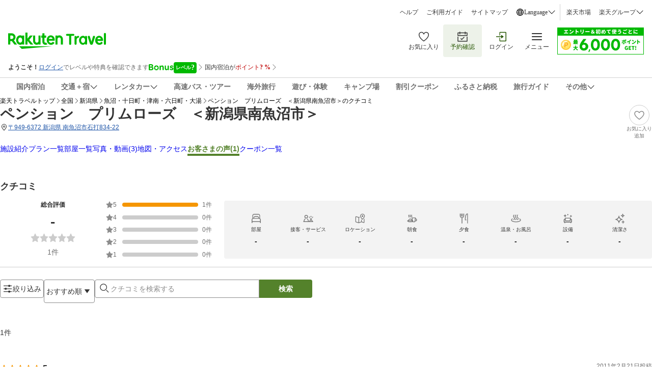

--- FILE ---
content_type: text/html; charset=utf-8
request_url: https://review.travel.rakuten.co.jp/hotel/voice/128273/?f_time=&f_keyword=&f_age=0&f_sex=0&f_mem1=0&f_mem2=0&f_mem3=0&f_mem4=0&f_mem5=0&f_teikei=&f_version=2&f_static=1&f_point=2&f_next=0&f_jrdp=0&f_sort=4
body_size: 51007
content:
<!doctype html><html lang="ja"><head>
  <script type="text/javascript">
  let lang = window.location.pathname.split('/')?.[2];
  if (!lang || lang === 'en-us') lang = 'en';
  document.documentElement.setAttribute('lang', lang);
  </script><meta charset="utf-8"/><link rel="icon" href="https://trvimg.r10s.jp/favicon.ico"/><link rel="apple-touch-icon" href="https://trvimg.r10s.jp/smart/webclipIcon.png"/><meta name="viewport" content="width=device-width,initial-scale=1"/><meta name="theme-color" content="#ffffff"/><script type="text/javascript">
  window.NREUM || (NREUM = {});
  NREUM.init = { privacy: { cookies_enabled: true } };
  window.NREUM || (NREUM = {}),
    (__nr_require = (function(t, e, n) {
      function r(n) {
        if (!e[n]) {
          var o = (e[n] = { exports: {} });
          t[n][0].call(
            o.exports,
            function(e) {
              var o = t[n][1][e];
              return r(o || e);
            },
            o,
            o.exports,
          );
        }
        return e[n].exports;
      }
      if ('function' == typeof __nr_require) return __nr_require;
      for (var o = 0; o < n.length; o++) r(n[o]);
      return r;
    })(
      {
        1: [
          function(t, e, n) {
            function r(t) {
              try {
                c.console && console.log(t);
              } catch (e) {}
            }
            var o,
              i = t('ee'),
              a = t(26),
              c = {};
            try {
              (o = localStorage.getItem('__nr_flags').split(',')),
                console &&
                  'function' == typeof console.log &&
                  ((c.console = !0),
                  o.indexOf('dev') !== -1 && (c.dev = !0),
                  o.indexOf('nr_dev') !== -1 && (c.nrDev = !0));
            } catch (s) {}
            c.nrDev &&
              i.on('internal-error', function(t) {
                r(t.stack);
              }),
              c.dev &&
                i.on('fn-err', function(t, e, n) {
                  r(n.stack);
                }),
              c.dev &&
                (r('NR AGENT IN DEVELOPMENT MODE'),
                r(
                  'flags: ' +
                    a(c, function(t, e) {
                      return t;
                    }).join(', '),
                ));
          },
          {},
        ],
        2: [
          function(t, e, n) {
            function r(t, e, n, r, c) {
              try {
                l ? (l -= 1) : o(c || new UncaughtException(t, e, n), !0);
              } catch (f) {
                try {
                  i('ierr', [f, s.now(), !0]);
                } catch (d) {}
              }
              return 'function' == typeof u && u.apply(this, a(arguments));
            }
            function UncaughtException(t, e, n) {
              (this.message = t || 'Uncaught error with no additional information'),
                (this.sourceURL = e),
                (this.line = n);
            }
            function o(t, e) {
              var n = e ? null : s.now();
              i('err', [t, n]);
            }
            var i = t('handle'),
              a = t(27),
              c = t('ee'),
              s = t('loader'),
              f = t('gos'),
              u = window.onerror,
              d = !1,
              p = 'nr@seenError',
              l = 0;
            (s.features.err = !0), t(1), (window.onerror = r);
            try {
              throw new Error();
            } catch (h) {
              'stack' in h &&
                (t(13),
                t(12),
                'addEventListener' in window && t(6),
                s.xhrWrappable && t(14),
                (d = !0));
            }
            c.on('fn-start', function(t, e, n) {
              d && (l += 1);
            }),
              c.on('fn-err', function(t, e, n) {
                d &&
                  !n[p] &&
                  (f(n, p, function() {
                    return !0;
                  }),
                  (this.thrown = !0),
                  o(n));
              }),
              c.on('fn-end', function() {
                d && !this.thrown && l > 0 && (l -= 1);
              }),
              c.on('internal-error', function(t) {
                i('ierr', [t, s.now(), !0]);
              });
          },
          {},
        ],
        3: [
          function(t, e, n) {
            t('loader').features.ins = !0;
          },
          {},
        ],
        4: [
          function(t, e, n) {
            function r() {
              _++, (T = g.hash), (this[u] = y.now());
            }
            function o() {
              _--, g.hash !== T && i(0, !0);
              var t = y.now();
              (this[h] = ~~this[h] + t - this[u]), (this[d] = t);
            }
            function i(t, e) {
              E.emit('newURL', ['' + g, e]);
            }
            function a(t, e) {
              t.on(e, function() {
                this[e] = y.now();
              });
            }
            var c = '-start',
              s = '-end',
              f = '-body',
              u = 'fn' + c,
              d = 'fn' + s,
              p = 'cb' + c,
              l = 'cb' + s,
              h = 'jsTime',
              m = 'fetch',
              v = 'addEventListener',
              w = window,
              g = w.location,
              y = t('loader');
            if (w[v] && y.xhrWrappable) {
              var x = t(10),
                b = t(11),
                E = t(8),
                R = t(6),
                O = t(13),
                N = t(7),
                M = t(14),
                P = t(9),
                S = t('ee'),
                C = S.get('tracer');
              t(16), (y.features.spa = !0);
              var T,
                _ = 0;
              S.on(u, r),
                S.on(p, r),
                S.on(d, o),
                S.on(l, o),
                S.buffer([u, d, 'xhr-done', 'xhr-resolved']),
                R.buffer([u]),
                O.buffer(['setTimeout' + s, 'clearTimeout' + c, u]),
                M.buffer([u, 'new-xhr', 'send-xhr' + c]),
                N.buffer([m + c, m + '-done', m + f + c, m + f + s]),
                E.buffer(['newURL']),
                x.buffer([u]),
                b.buffer(['propagate', p, l, 'executor-err', 'resolve' + c]),
                C.buffer([u, 'no-' + u]),
                P.buffer(['new-jsonp', 'cb-start', 'jsonp-error', 'jsonp-end']),
                a(M, 'send-xhr' + c),
                a(S, 'xhr-resolved'),
                a(S, 'xhr-done'),
                a(N, m + c),
                a(N, m + '-done'),
                a(P, 'new-jsonp'),
                a(P, 'jsonp-end'),
                a(P, 'cb-start'),
                E.on('pushState-end', i),
                E.on('replaceState-end', i),
                w[v]('hashchange', i, !0),
                w[v]('load', i, !0),
                w[v](
                  'popstate',
                  function() {
                    i(0, _ > 1);
                  },
                  !0,
                );
            }
          },
          {},
        ],
        5: [
          function(t, e, n) {
            function r(t) {}
            if (
              window.performance &&
              window.performance.timing &&
              window.performance.getEntriesByType
            ) {
              var o = t('ee'),
                i = t('handle'),
                a = t(13),
                c = t(12),
                s = 'learResourceTimings',
                f = 'addEventListener',
                u = 'resourcetimingbufferfull',
                d = 'bstResource',
                p = 'resource',
                l = '-start',
                h = '-end',
                m = 'fn' + l,
                v = 'fn' + h,
                w = 'bstTimer',
                g = 'pushState',
                y = t('loader');
              (y.features.stn = !0), t(8), 'addEventListener' in window && t(6);
              var x = NREUM.o.EV;
              o.on(m, function(t, e) {
                var n = t[0];
                n instanceof x && (this.bstStart = y.now());
              }),
                o.on(v, function(t, e) {
                  var n = t[0];
                  n instanceof x && i('bst', [n, e, this.bstStart, y.now()]);
                }),
                a.on(m, function(t, e, n) {
                  (this.bstStart = y.now()), (this.bstType = n);
                }),
                a.on(v, function(t, e) {
                  i(w, [e, this.bstStart, y.now(), this.bstType]);
                }),
                c.on(m, function() {
                  this.bstStart = y.now();
                }),
                c.on(v, function(t, e) {
                  i(w, [e, this.bstStart, y.now(), 'requestAnimationFrame']);
                }),
                o.on(g + l, function(t) {
                  (this.time = y.now()), (this.startPath = location.pathname + location.hash);
                }),
                o.on(g + h, function(t) {
                  i('bstHist', [location.pathname + location.hash, this.startPath, this.time]);
                }),
                f in window.performance &&
                  (window.performance['c' + s]
                    ? window.performance[f](
                        u,
                        function(t) {
                          i(d, [window.performance.getEntriesByType(p)]),
                            window.performance['c' + s]();
                        },
                        !1,
                      )
                    : window.performance[f](
                        'webkit' + u,
                        function(t) {
                          i(d, [window.performance.getEntriesByType(p)]),
                            window.performance['webkitC' + s]();
                        },
                        !1,
                      )),
                document[f]('scroll', r, { passive: !0 }),
                document[f]('keypress', r, !1),
                document[f]('click', r, !1);
            }
          },
          {},
        ],
        6: [
          function(t, e, n) {
            function r(t) {
              for (var e = t; e && !e.hasOwnProperty(u); ) e = Object.getPrototypeOf(e);
              e && o(e);
            }
            function o(t) {
              c.inPlace(t, [u, d], '-', i);
            }
            function i(t, e) {
              return t[1];
            }
            var a = t('ee').get('events'),
              c = t('wrap-function')(a, !0),
              s = t('gos'),
              f = XMLHttpRequest,
              u = 'addEventListener',
              d = 'removeEventListener';
            (e.exports = a),
              'getPrototypeOf' in Object
                ? (r(document), r(window), r(f.prototype))
                : f.prototype.hasOwnProperty(u) && (o(window), o(f.prototype)),
              a.on(u + '-start', function(t, e) {
                var n = t[1],
                  r = s(n, 'nr@wrapped', function() {
                    function t() {
                      if ('function' == typeof n.handleEvent)
                        return n.handleEvent.apply(n, arguments);
                    }
                    var e = { object: t, function: n }[typeof n];
                    return e ? c(e, 'fn-', null, e.name || 'anonymous') : n;
                  });
                this.wrapped = t[1] = r;
              }),
              a.on(d + '-start', function(t) {
                t[1] = this.wrapped || t[1];
              });
          },
          {},
        ],
        7: [
          function(t, e, n) {
            function r(t, e, n) {
              var r = t[e];
              'function' == typeof r &&
                (t[e] = function() {
                  var t = i(arguments),
                    e = {};
                  o.emit(n + 'before-start', [t], e);
                  var a;
                  e[m] && e[m].dt && (a = e[m].dt);
                  var c = r.apply(this, t);
                  return (
                    o.emit(n + 'start', [t, a], c),
                    c.then(
                      function(t) {
                        return o.emit(n + 'end', [null, t], c), t;
                      },
                      function(t) {
                        throw (o.emit(n + 'end', [t], c), t);
                      },
                    )
                  );
                });
            }
            var o = t('ee').get('fetch'),
              i = t(27),
              a = t(26);
            e.exports = o;
            var c = window,
              s = 'fetch-',
              f = s + 'body-',
              u = ['arrayBuffer', 'blob', 'json', 'text', 'formData'],
              d = c.Request,
              p = c.Response,
              l = c.fetch,
              h = 'prototype',
              m = 'nr@context';
            d &&
              p &&
              l &&
              (a(u, function(t, e) {
                r(d[h], e, f), r(p[h], e, f);
              }),
              r(c, 'fetch', s),
              o.on(s + 'end', function(t, e) {
                var n = this;
                if (e) {
                  var r = e.headers.get('content-length');
                  null !== r && (n.rxSize = r), o.emit(s + 'done', [null, e], n);
                } else o.emit(s + 'done', [t], n);
              }));
          },
          {},
        ],
        8: [
          function(t, e, n) {
            var r = t('ee').get('history'),
              o = t('wrap-function')(r);
            e.exports = r;
            var i =
                window.history && window.history.constructor && window.history.constructor.prototype,
              a = window.history;
            i && i.pushState && i.replaceState && (a = i),
              o.inPlace(a, ['pushState', 'replaceState'], '-');
          },
          {},
        ],
        9: [
          function(t, e, n) {
            function r(t) {
              function e() {
                s.emit('jsonp-end', [], p),
                  t.removeEventListener('load', e, !1),
                  t.removeEventListener('error', n, !1);
              }
              function n() {
                s.emit('jsonp-error', [], p),
                  s.emit('jsonp-end', [], p),
                  t.removeEventListener('load', e, !1),
                  t.removeEventListener('error', n, !1);
              }
              var r = t && 'string' == typeof t.nodeName && 'script' === t.nodeName.toLowerCase();
              if (r) {
                var o = 'function' == typeof t.addEventListener;
                if (o) {
                  var a = i(t.src);
                  if (a) {
                    var u = c(a),
                      d = 'function' == typeof u.parent[u.key];
                    if (d) {
                      var p = {};
                      f.inPlace(u.parent, [u.key], 'cb-', p),
                        t.addEventListener('load', e, !1),
                        t.addEventListener('error', n, !1),
                        s.emit('new-jsonp', [t.src], p);
                    }
                  }
                }
              }
            }
            function o() {
              return 'addEventListener' in window;
            }
            function i(t) {
              var e = t.match(u);
              return e ? e[1] : null;
            }
            function a(t, e) {
              var n = t.match(p),
                r = n[1],
                o = n[3];
              return o ? a(o, e[r]) : e[r];
            }
            function c(t) {
              var e = t.match(d);
              return e && e.length >= 3
                ? { key: e[2], parent: a(e[1], window) }
                : { key: t, parent: window };
            }
            var s = t('ee').get('jsonp'),
              f = t('wrap-function')(s);
            if (((e.exports = s), o())) {
              var u = /[?&](?:callback|cb)=([^&#]+)/,
                d = /(.*)\.([^.]+)/,
                p = /^(\w+)(\.|$)(.*)$/,
                l = ['appendChild', 'insertBefore', 'replaceChild'];
              Node && Node.prototype && Node.prototype.appendChild
                ? f.inPlace(Node.prototype, l, 'dom-')
                : (f.inPlace(HTMLElement.prototype, l, 'dom-'),
                  f.inPlace(HTMLHeadElement.prototype, l, 'dom-'),
                  f.inPlace(HTMLBodyElement.prototype, l, 'dom-')),
                s.on('dom-start', function(t) {
                  r(t[0]);
                });
            }
          },
          {},
        ],
        10: [
          function(t, e, n) {
            var r = t('ee').get('mutation'),
              o = t('wrap-function')(r),
              i = NREUM.o.MO;
            (e.exports = r),
              i &&
                ((window.MutationObserver = function(t) {
                  return this instanceof i ? new i(o(t, 'fn-')) : i.apply(this, arguments);
                }),
                (MutationObserver.prototype = i.prototype));
          },
          {},
        ],
        11: [
          function(t, e, n) {
            function r(t) {
              var e = a.context(),
                n = c(t, 'executor-', e),
                r = new f(n);
              return (
                (a.context(r).getCtx = function() {
                  return e;
                }),
                a.emit('new-promise', [r, e], e),
                r
              );
            }
            function o(t, e) {
              return e;
            }
            var i = t('wrap-function'),
              a = t('ee').get('promise'),
              c = i(a),
              s = t(26),
              f = NREUM.o.PR;
            (e.exports = a),
              f &&
                ((window.Promise = r),
                ['all', 'race'].forEach(function(t) {
                  var e = f[t];
                  f[t] = function(n) {
                    function r(t) {
                      return function() {
                        a.emit('propagate', [null, !o], i), (o = o || !t);
                      };
                    }
                    var o = !1;
                    s(n, function(e, n) {
                      Promise.resolve(n).then(r('all' === t), r(!1));
                    });
                    var i = e.apply(f, arguments),
                      c = f.resolve(i);
                    return c;
                  };
                }),
                ['resolve', 'reject'].forEach(function(t) {
                  var e = f[t];
                  f[t] = function(t) {
                    var n = e.apply(f, arguments);
                    return t !== n && a.emit('propagate', [t, !0], n), n;
                  };
                }),
                (f.prototype['catch'] = function(t) {
                  return this.then(null, t);
                }),
                (f.prototype = Object.create(f.prototype, { constructor: { value: r } })),
                s(Object.getOwnPropertyNames(f), function(t, e) {
                  try {
                    r[e] = f[e];
                  } catch (n) {}
                }),
                a.on('executor-start', function(t) {
                  (t[0] = c(t[0], 'resolve-', this)), (t[1] = c(t[1], 'resolve-', this));
                }),
                a.on('executor-err', function(t, e, n) {
                  t[1](n);
                }),
                c.inPlace(f.prototype, ['then'], 'then-', o),
                a.on('then-start', function(t, e) {
                  (this.promise = e), (t[0] = c(t[0], 'cb-', this)), (t[1] = c(t[1], 'cb-', this));
                }),
                a.on('then-end', function(t, e, n) {
                  this.nextPromise = n;
                  var r = this.promise;
                  a.emit('propagate', [r, !0], n);
                }),
                a.on('cb-end', function(t, e, n) {
                  a.emit('propagate', [n, !0], this.nextPromise);
                }),
                a.on('propagate', function(t, e, n) {
                  (this.getCtx && !e) ||
                    (this.getCtx = function() {
                      if (t instanceof Promise) var e = a.context(t);
                      return e && e.getCtx ? e.getCtx() : this;
                    });
                }),
                (r.toString = function() {
                  return '' + f;
                }));
          },
          {},
        ],
        12: [
          function(t, e, n) {
            var r = t('ee').get('raf'),
              o = t('wrap-function')(r),
              i = 'equestAnimationFrame';
            (e.exports = r),
              o.inPlace(window, ['r' + i, 'mozR' + i, 'webkitR' + i, 'msR' + i], 'raf-'),
              r.on('raf-start', function(t) {
                t[0] = o(t[0], 'fn-');
              });
          },
          {},
        ],
        13: [
          function(t, e, n) {
            function r(t, e, n) {
              t[0] = a(t[0], 'fn-', null, n);
            }
            function o(t, e, n) {
              (this.method = n),
                (this.timerDuration = isNaN(t[1]) ? 0 : +t[1]),
                (t[0] = a(t[0], 'fn-', this, n));
            }
            var i = t('ee').get('timer'),
              a = t('wrap-function')(i),
              c = 'setTimeout',
              s = 'setInterval',
              f = 'clearTimeout',
              u = '-start',
              d = '-';
            (e.exports = i),
              a.inPlace(window, [c, 'setImmediate'], c + d),
              a.inPlace(window, [s], s + d),
              a.inPlace(window, [f, 'clearImmediate'], f + d),
              i.on(s + u, r),
              i.on(c + u, o);
          },
          {},
        ],
        14: [
          function(t, e, n) {
            function r(t, e) {
              d.inPlace(e, ['onreadystatechange'], 'fn-', c);
            }
            function o() {
              var t = this,
                e = u.context(t);
              t.readyState > 3 && !e.resolved && ((e.resolved = !0), u.emit('xhr-resolved', [], t)),
                d.inPlace(t, g, 'fn-', c);
            }
            function i(t) {
              y.push(t), h && (b ? b.then(a) : v ? v(a) : ((E = -E), (R.data = E)));
            }
            function a() {
              for (var t = 0; t < y.length; t++) r([], y[t]);
              y.length && (y = []);
            }
            function c(t, e) {
              return e;
            }
            function s(t, e) {
              for (var n in t) e[n] = t[n];
              return e;
            }
            t(6);
            var f = t('ee'),
              u = f.get('xhr'),
              d = t('wrap-function')(u),
              p = NREUM.o,
              l = p.XHR,
              h = p.MO,
              m = p.PR,
              v = p.SI,
              w = 'readystatechange',
              g = [
                'onload',
                'onerror',
                'onabort',
                'onloadstart',
                'onloadend',
                'onprogress',
                'ontimeout',
              ],
              y = [];
            e.exports = u;
            var x = (window.XMLHttpRequest = function(t) {
              var e = new l(t);
              try {
                u.emit('new-xhr', [e], e), e.addEventListener(w, o, !1);
              } catch (n) {
                try {
                  u.emit('internal-error', [n]);
                } catch (r) {}
              }
              return e;
            });
            if (
              (s(l, x),
              (x.prototype = l.prototype),
              d.inPlace(x.prototype, ['open', 'send'], '-xhr-', c),
              u.on('send-xhr-start', function(t, e) {
                r(t, e), i(e);
              }),
              u.on('open-xhr-start', r),
              h)
            ) {
              var b = m && m.resolve();
              if (!v && !m) {
                var E = 1,
                  R = document.createTextNode(E);
                new h(a).observe(R, { characterData: !0 });
              }
            } else
              f.on('fn-end', function(t) {
                (t[0] && t[0].type === w) || a();
              });
          },
          {},
        ],
        15: [
          function(t, e, n) {
            function r(t) {
              if (!c(t)) return null;
              var e = window.NREUM;
              if (!e.loader_config) return null;
              var n = (e.loader_config.accountID || '').toString() || null,
                r = (e.loader_config.agentID || '').toString() || null,
                f = (e.loader_config.trustKey || '').toString() || null;
              if (!n || !r) return null;
              var h = l.generateSpanId(),
                m = l.generateTraceId(),
                v = Date.now(),
                w = { spanId: h, traceId: m, timestamp: v };
              return (
                (t.sameOrigin || (s(t) && p())) &&
                  ((w.traceContextParentHeader = o(h, m)),
                  (w.traceContextStateHeader = i(h, v, n, r, f))),
                ((t.sameOrigin && !u()) || (!t.sameOrigin && s(t) && d())) &&
                  (w.newrelicHeader = a(h, m, v, n, r, f)),
                w
              );
            }
            function o(t, e) {
              return '00-' + e + '-' + t + '-01';
            }
            function i(t, e, n, r, o) {
              var i = 0,
                a = '',
                c = 1,
                s = '',
                f = '';
              return (
                o +
                '@nr=' +
                i +
                '-' +
                c +
                '-' +
                n +
                '-' +
                r +
                '-' +
                t +
                '-' +
                a +
                '-' +
                s +
                '-' +
                f +
                '-' +
                e
              );
            }
            function a(t, e, n, r, o, i) {
              var a = 'btoa' in window && 'function' == typeof window.btoa;
              if (!a) return null;
              var c = { v: [0, 1], d: { ty: 'Browser', ac: r, ap: o, id: t, tr: e, ti: n } };
              return i && r !== i && (c.d.tk = i), btoa(JSON.stringify(c));
            }
            function c(t) {
              return f() && s(t);
            }
            function s(t) {
              var e = !1,
                n = {};
              if (
                ('init' in NREUM &&
                  'distributed_tracing' in NREUM.init &&
                  (n = NREUM.init.distributed_tracing),
                t.sameOrigin)
              )
                e = !0;
              else if (n.allowed_origins instanceof Array)
                for (var r = 0; r < n.allowed_origins.length; r++) {
                  var o = h(n.allowed_origins[r]);
                  if (t.hostname === o.hostname && t.protocol === o.protocol && t.port === o.port) {
                    e = !0;
                    break;
                  }
                }
              return e;
            }
            function f() {
              return (
                'init' in NREUM &&
                'distributed_tracing' in NREUM.init &&
                !!NREUM.init.distributed_tracing.enabled
              );
            }
            function u() {
              return (
                'init' in NREUM &&
                'distributed_tracing' in NREUM.init &&
                !!NREUM.init.distributed_tracing.exclude_newrelic_header
              );
            }
            function d() {
              return (
                'init' in NREUM &&
                'distributed_tracing' in NREUM.init &&
                NREUM.init.distributed_tracing.cors_use_newrelic_header !== !1
              );
            }
            function p() {
              return (
                'init' in NREUM &&
                'distributed_tracing' in NREUM.init &&
                !!NREUM.init.distributed_tracing.cors_use_tracecontext_headers
              );
            }
            var l = t(23),
              h = t(17);
            e.exports = { generateTracePayload: r, shouldGenerateTrace: c };
          },
          {},
        ],
        16: [
          function(t, e, n) {
            function r(t) {
              var e = this.params,
                n = this.metrics;
              if (!this.ended) {
                this.ended = !0;
                for (var r = 0; r < p; r++) t.removeEventListener(d[r], this.listener, !1);
                e.aborted ||
                  ((n.duration = a.now() - this.startTime),
                  this.loadCaptureCalled || 4 !== t.readyState
                    ? null == e.status && (e.status = 0)
                    : i(this, t),
                  (n.cbTime = this.cbTime),
                  u.emit('xhr-done', [t], t),
                  c('xhr', [e, n, this.startTime]));
              }
            }
            function o(t, e) {
              var n = s(e),
                r = t.params;
              (r.host = n.hostname + ':' + n.port),
                (r.pathname = n.pathname),
                (t.parsedOrigin = s(e)),
                (t.sameOrigin = t.parsedOrigin.sameOrigin);
            }
            function i(t, e) {
              t.params.status = e.status;
              var n = v(e, t.lastSize);
              if ((n && (t.metrics.rxSize = n), t.sameOrigin)) {
                var r = e.getResponseHeader('X-NewRelic-App-Data');
                r && (t.params.cat = r.split(', ').pop());
              }
              t.loadCaptureCalled = !0;
            }
            var a = t('loader');
            if (a.xhrWrappable) {
              var c = t('handle'),
                s = t(17),
                f = t(15).generateTracePayload,
                u = t('ee'),
                d = ['load', 'error', 'abort', 'timeout'],
                p = d.length,
                l = t('id'),
                h = t(21),
                m = t(20),
                v = t(18),
                w = window.XMLHttpRequest;
              (a.features.xhr = !0),
                t(14),
                t(7),
                u.on('new-xhr', function(t) {
                  var e = this;
                  (e.totalCbs = 0),
                    (e.called = 0),
                    (e.cbTime = 0),
                    (e.end = r),
                    (e.ended = !1),
                    (e.xhrGuids = {}),
                    (e.lastSize = null),
                    (e.loadCaptureCalled = !1),
                    t.addEventListener(
                      'load',
                      function(n) {
                        i(e, t);
                      },
                      !1,
                    ),
                    (h && (h > 34 || h < 10)) ||
                      window.opera ||
                      t.addEventListener(
                        'progress',
                        function(t) {
                          e.lastSize = t.loaded;
                        },
                        !1,
                      );
                }),
                u.on('open-xhr-start', function(t) {
                  (this.params = { method: t[0] }), o(this, t[1]), (this.metrics = {});
                }),
                u.on('open-xhr-end', function(t, e) {
                  'loader_config' in NREUM &&
                    'xpid' in NREUM.loader_config &&
                    this.sameOrigin &&
                    e.setRequestHeader('X-NewRelic-ID', NREUM.loader_config.xpid);
                  var n = f(this.parsedOrigin);
                  if (n) {
                    var r = !1;
                    n.newrelicHeader && (e.setRequestHeader('newrelic', n.newrelicHeader), (r = !0)),
                      n.traceContextParentHeader &&
                        (e.setRequestHeader('traceparent', n.traceContextParentHeader),
                        n.traceContextStateHeader &&
                          e.setRequestHeader('tracestate', n.traceContextStateHeader),
                        (r = !0)),
                      r && (this.dt = n);
                  }
                }),
                u.on('send-xhr-start', function(t, e) {
                  var n = this.metrics,
                    r = t[0],
                    o = this;
                  if (n && r) {
                    var i = m(r);
                    i && (n.txSize = i);
                  }
                  (this.startTime = a.now()),
                    (this.listener = function(t) {
                      try {
                        'abort' !== t.type || o.loadCaptureCalled || (o.params.aborted = !0),
                          ('load' !== t.type ||
                            (o.called === o.totalCbs &&
                              (o.onloadCalled || 'function' != typeof e.onload))) &&
                            o.end(e);
                      } catch (n) {
                        try {
                          u.emit('internal-error', [n]);
                        } catch (r) {}
                      }
                    });
                  for (var c = 0; c < p; c++) e.addEventListener(d[c], this.listener, !1);
                }),
                u.on('xhr-cb-time', function(t, e, n) {
                  (this.cbTime += t),
                    e ? (this.onloadCalled = !0) : (this.called += 1),
                    this.called !== this.totalCbs ||
                      (!this.onloadCalled && 'function' == typeof n.onload) ||
                      this.end(n);
                }),
                u.on('xhr-load-added', function(t, e) {
                  var n = '' + l(t) + !!e;
                  this.xhrGuids &&
                    !this.xhrGuids[n] &&
                    ((this.xhrGuids[n] = !0), (this.totalCbs += 1));
                }),
                u.on('xhr-load-removed', function(t, e) {
                  var n = '' + l(t) + !!e;
                  this.xhrGuids &&
                    this.xhrGuids[n] &&
                    (delete this.xhrGuids[n], (this.totalCbs -= 1));
                }),
                u.on('addEventListener-end', function(t, e) {
                  e instanceof w && 'load' === t[0] && u.emit('xhr-load-added', [t[1], t[2]], e);
                }),
                u.on('removeEventListener-end', function(t, e) {
                  e instanceof w && 'load' === t[0] && u.emit('xhr-load-removed', [t[1], t[2]], e);
                }),
                u.on('fn-start', function(t, e, n) {
                  e instanceof w &&
                    ('onload' === n && (this.onload = !0),
                    ('load' === (t[0] && t[0].type) || this.onload) && (this.xhrCbStart = a.now()));
                }),
                u.on('fn-end', function(t, e) {
                  this.xhrCbStart &&
                    u.emit('xhr-cb-time', [a.now() - this.xhrCbStart, this.onload, e], e);
                }),
                u.on('fetch-before-start', function(t) {
                  function e(t, e) {
                    var n = !1;
                    return (
                      e.newrelicHeader && (t.set('newrelic', e.newrelicHeader), (n = !0)),
                      e.traceContextParentHeader &&
                        (t.set('traceparent', e.traceContextParentHeader),
                        e.traceContextStateHeader && t.set('tracestate', e.traceContextStateHeader),
                        (n = !0)),
                      n
                    );
                  }
                  var n,
                    r = t[1] || {};
                  'string' == typeof t[0] ? (n = t[0]) : t[0] && t[0].url && (n = t[0].url),
                    n &&
                      ((this.parsedOrigin = s(n)), (this.sameOrigin = this.parsedOrigin.sameOrigin));
                  var o = f(this.parsedOrigin);
                  if (o && (o.newrelicHeader || o.traceContextParentHeader))
                    if ('string' == typeof t[0]) {
                      var i = {};
                      for (var a in r) i[a] = r[a];
                      (i.headers = new Headers(r.headers || {})),
                        e(i.headers, o) && (this.dt = o),
                        t.length > 1 ? (t[1] = i) : t.push(i);
                    } else t[0] && t[0].headers && e(t[0].headers, o) && (this.dt = o);
                });
            }
          },
          {},
        ],
        17: [
          function(t, e, n) {
            var r = {};
            e.exports = function(t) {
              if (t in r) return r[t];
              var e = document.createElement('a'),
                n = window.location,
                o = {};
              (e.href = t), (o.port = e.port);
              var i = e.href.split('://');
              !o.port &&
                i[1] &&
                (o.port = i[1]
                  .split('/')[0]
                  .split('@')
                  .pop()
                  .split(':')[1]),
                (o.port && '0' !== o.port) || (o.port = 'https' === i[0] ? '443' : '80'),
                (o.hostname = e.hostname || n.hostname),
                (o.pathname = e.pathname),
                (o.protocol = i[0]),
                '/' !== o.pathname.charAt(0) && (o.pathname = '/' + o.pathname);
              var a = !e.protocol || ':' === e.protocol || e.protocol === n.protocol,
                c = e.hostname === document.domain && e.port === n.port;
              return (o.sameOrigin = a && (!e.hostname || c)), '/' === o.pathname && (r[t] = o), o;
            };
          },
          {},
        ],
        18: [
          function(t, e, n) {
            function r(t, e) {
              var n = t.responseType;
              return 'json' === n && null !== e
                ? e
                : 'arraybuffer' === n || 'blob' === n || 'json' === n
                ? o(t.response)
                : 'text' === n || '' === n || void 0 === n
                ? o(t.responseText)
                : void 0;
            }
            var o = t(20);
            e.exports = r;
          },
          {},
        ],
        19: [
          function(t, e, n) {
            function r() {}
            function o(t, e, n) {
              return function() {
                return i(t, [f.now()].concat(c(arguments)), e ? null : this, n), e ? void 0 : this;
              };
            }
            var i = t('handle'),
              a = t(26),
              c = t(27),
              s = t('ee').get('tracer'),
              f = t('loader'),
              u = NREUM;
            'undefined' == typeof window.newrelic && (newrelic = u);
            var d = [
                'setPageViewName',
                'setCustomAttribute',
                'setErrorHandler',
                'finished',
                'addToTrace',
                'inlineHit',
                'addRelease',
              ],
              p = 'api-',
              l = p + 'ixn-';
            a(d, function(t, e) {
              u[e] = o(p + e, !0, 'api');
            }),
              (u.addPageAction = o(p + 'addPageAction', !0)),
              (u.setCurrentRouteName = o(p + 'routeName', !0)),
              (e.exports = newrelic),
              (u.interaction = function() {
                return new r().get();
              });
            var h = (r.prototype = {
              createTracer: function(t, e) {
                var n = {},
                  r = this,
                  o = 'function' == typeof e;
                return (
                  i(l + 'tracer', [f.now(), t, n], r),
                  function() {
                    if ((s.emit((o ? '' : 'no-') + 'fn-start', [f.now(), r, o], n), o))
                      try {
                        return e.apply(this, arguments);
                      } catch (t) {
                        throw (s.emit('fn-err', [arguments, this, t], n), t);
                      } finally {
                        s.emit('fn-end', [f.now()], n);
                      }
                  }
                );
              },
            });
            a(
              'actionText,setName,setAttribute,save,ignore,onEnd,getContext,end,get'.split(','),
              function(t, e) {
                h[e] = o(l + e);
              },
            ),
              (newrelic.noticeError = function(t, e) {
                'string' == typeof t && (t = new Error(t)), i('err', [t, f.now(), !1, e]);
              });
          },
          {},
        ],
        20: [
          function(t, e, n) {
            e.exports = function(t) {
              if ('string' == typeof t && t.length) return t.length;
              if ('object' == typeof t) {
                if ('undefined' != typeof ArrayBuffer && t instanceof ArrayBuffer && t.byteLength)
                  return t.byteLength;
                if ('undefined' != typeof Blob && t instanceof Blob && t.size) return t.size;
                if (!('undefined' != typeof FormData && t instanceof FormData))
                  try {
                    return JSON.stringify(t).length;
                  } catch (e) {
                    return;
                  }
              }
            };
          },
          {},
        ],
        21: [
          function(t, e, n) {
            var r = 0,
              o = navigator.userAgent.match(/Firefox[\/\s](\d+\.\d+)/);
            o && (r = +o[1]), (e.exports = r);
          },
          {},
        ],
        22: [
          function(t, e, n) {
            function r(t, e) {
              var n = t.getEntries();
              n.forEach(function(t) {
                'first-paint' === t.name
                  ? d('timing', ['fp', Math.floor(t.startTime)])
                  : 'first-contentful-paint' === t.name &&
                    d('timing', ['fcp', Math.floor(t.startTime)]);
              });
            }
            function o(t, e) {
              var n = t.getEntries();
              n.length > 0 && d('lcp', [n[n.length - 1]]);
            }
            function i(t) {
              t.getEntries().forEach(function(t) {
                t.hadRecentInput || d('cls', [t]);
              });
            }
            function a(t) {
              if (t instanceof h && !v) {
                var e = Math.round(t.timeStamp),
                  n = { type: t.type };
                e <= p.now()
                  ? (n.fid = p.now() - e)
                  : e > p.offset && e <= Date.now()
                  ? ((e -= p.offset), (n.fid = p.now() - e))
                  : (e = p.now()),
                  (v = !0),
                  d('timing', ['fi', e, n]);
              }
            }
            function c(t) {
              d('pageHide', [p.now(), t]);
            }
            if (
              !(
                'init' in NREUM &&
                'page_view_timing' in NREUM.init &&
                'enabled' in NREUM.init.page_view_timing &&
                NREUM.init.page_view_timing.enabled === !1
              )
            ) {
              var s,
                f,
                u,
                d = t('handle'),
                p = t('loader'),
                l = t(25),
                h = NREUM.o.EV;
              if (
                'PerformanceObserver' in window &&
                'function' == typeof window.PerformanceObserver
              ) {
                s = new PerformanceObserver(r);
                try {
                  s.observe({ entryTypes: ['paint'] });
                } catch (m) {}
                f = new PerformanceObserver(o);
                try {
                  f.observe({ entryTypes: ['largest-contentful-paint'] });
                } catch (m) {}
                u = new PerformanceObserver(i);
                try {
                  u.observe({ type: 'layout-shift', buffered: !0 });
                } catch (m) {}
              }
              if ('addEventListener' in document) {
                var v = !1,
                  w = ['click', 'keydown', 'mousedown', 'pointerdown', 'touchstart'];
                w.forEach(function(t) {
                  document.addEventListener(t, a, !1);
                });
              }
              l(c);
            }
          },
          {},
        ],
        23: [
          function(t, e, n) {
            function r() {
              function t() {
                return e ? 15 & e[n++] : (16 * Math.random()) | 0;
              }
              var e = null,
                n = 0,
                r = window.crypto || window.msCrypto;
              r && r.getRandomValues && (e = r.getRandomValues(new Uint8Array(31)));
              for (
                var o, i = 'xxxxxxxx-xxxx-4xxx-yxxx-xxxxxxxxxxxx', a = '', c = 0;
                c < i.length;
                c++
              )
                (o = i[c]),
                  'x' === o
                    ? (a += t().toString(16))
                    : 'y' === o
                    ? ((o = (3 & t()) | 8), (a += o.toString(16)))
                    : (a += o);
              return a;
            }
            function o() {
              return a(16);
            }
            function i() {
              return a(32);
            }
            function a(t) {
              function e() {
                return n ? 15 & n[r++] : (16 * Math.random()) | 0;
              }
              var n = null,
                r = 0,
                o = window.crypto || window.msCrypto;
              o && o.getRandomValues && Uint8Array && (n = o.getRandomValues(new Uint8Array(31)));
              for (var i = [], a = 0; a < t; a++) i.push(e().toString(16));
              return i.join('');
            }
            e.exports = { generateUuid: r, generateSpanId: o, generateTraceId: i };
          },
          {},
        ],
        24: [
          function(t, e, n) {
            function r(t, e) {
              if (!o) return !1;
              if (t !== o) return !1;
              if (!e) return !0;
              if (!i) return !1;
              for (var n = i.split('.'), r = e.split('.'), a = 0; a < r.length; a++)
                if (r[a] !== n[a]) return !1;
              return !0;
            }
            var o = null,
              i = null,
              a = /Version\/(\S+)\s+Safari/;
            if (navigator.userAgent) {
              var c = navigator.userAgent,
                s = c.match(a);
              s &&
                c.indexOf('Chrome') === -1 &&
                c.indexOf('Chromium') === -1 &&
                ((o = 'Safari'), (i = s[1]));
            }
            e.exports = { agent: o, version: i, match: r };
          },
          {},
        ],
        25: [
          function(t, e, n) {
            function r(t) {
              function e() {
                t(a && document[a] ? document[a] : document[o] ? 'hidden' : 'visible');
              }
              'addEventListener' in document && i && document.addEventListener(i, e, !1);
            }
            e.exports = r;
            var o, i, a;
            'undefined' != typeof document.hidden
              ? ((o = 'hidden'), (i = 'visibilitychange'), (a = 'visibilityState'))
              : 'undefined' != typeof document.msHidden
              ? ((o = 'msHidden'), (i = 'msvisibilitychange'))
              : 'undefined' != typeof document.webkitHidden &&
                ((o = 'webkitHidden'), (i = 'webkitvisibilitychange'), (a = 'webkitVisibilityState'));
          },
          {},
        ],
        26: [
          function(t, e, n) {
            function r(t, e) {
              var n = [],
                r = '',
                i = 0;
              for (r in t) o.call(t, r) && ((n[i] = e(r, t[r])), (i += 1));
              return n;
            }
            var o = Object.prototype.hasOwnProperty;
            e.exports = r;
          },
          {},
        ],
        27: [
          function(t, e, n) {
            function r(t, e, n) {
              e || (e = 0), 'undefined' == typeof n && (n = t ? t.length : 0);
              for (var r = -1, o = n - e || 0, i = Array(o < 0 ? 0 : o); ++r < o; ) i[r] = t[e + r];
              return i;
            }
            e.exports = r;
          },
          {},
        ],
        28: [
          function(t, e, n) {
            e.exports = {
              exists:
                'undefined' != typeof window.performance &&
                window.performance.timing &&
                'undefined' != typeof window.performance.timing.navigationStart,
            };
          },
          {},
        ],
        ee: [
          function(t, e, n) {
            function r() {}
            function o(t) {
              function e(t) {
                return t && t instanceof r ? t : t ? s(t, c, i) : i();
              }
              function n(n, r, o, i) {
                if (!p.aborted || i) {
                  t && t(n, r, o);
                  for (var a = e(o), c = m(n), s = c.length, f = 0; f < s; f++) c[f].apply(a, r);
                  var d = u[y[n]];
                  return d && d.push([x, n, r, a]), a;
                }
              }
              function l(t, e) {
                g[t] = m(t).concat(e);
              }
              function h(t, e) {
                var n = g[t];
                if (n) for (var r = 0; r < n.length; r++) n[r] === e && n.splice(r, 1);
              }
              function m(t) {
                return g[t] || [];
              }
              function v(t) {
                return (d[t] = d[t] || o(n));
              }
              function w(t, e) {
                f(t, function(t, n) {
                  (e = e || 'feature'), (y[n] = e), e in u || (u[e] = []);
                });
              }
              var g = {},
                y = {},
                x = {
                  on: l,
                  addEventListener: l,
                  removeEventListener: h,
                  emit: n,
                  get: v,
                  listeners: m,
                  context: e,
                  buffer: w,
                  abort: a,
                  aborted: !1,
                };
              return x;
            }
            function i() {
              return new r();
            }
            function a() {
              (u.api || u.feature) && ((p.aborted = !0), (u = p.backlog = {}));
            }
            var c = 'nr@context',
              s = t('gos'),
              f = t(26),
              u = {},
              d = {},
              p = (e.exports = o());
            p.backlog = u;
          },
          {},
        ],
        gos: [
          function(t, e, n) {
            function r(t, e, n) {
              if (o.call(t, e)) return t[e];
              var r = n();
              if (Object.defineProperty && Object.keys)
                try {
                  return Object.defineProperty(t, e, { value: r, writable: !0, enumerable: !1 }), r;
                } catch (i) {}
              return (t[e] = r), r;
            }
            var o = Object.prototype.hasOwnProperty;
            e.exports = r;
          },
          {},
        ],
        handle: [
          function(t, e, n) {
            function r(t, e, n, r) {
              o.buffer([t], r), o.emit(t, e, n);
            }
            var o = t('ee').get('handle');
            (e.exports = r), (r.ee = o);
          },
          {},
        ],
        id: [
          function(t, e, n) {
            function r(t) {
              var e = typeof t;
              return !t || ('object' !== e && 'function' !== e)
                ? -1
                : t === window
                ? 0
                : a(t, i, function() {
                    return o++;
                  });
            }
            var o = 1,
              i = 'nr@id',
              a = t('gos');
            e.exports = r;
          },
          {},
        ],
        loader: [
          function(t, e, n) {
            function r() {
              if (!E++) {
                var t = (b.info = NREUM.info),
                  e = l.getElementsByTagName('script')[0];
                if ((setTimeout(u.abort, 3e4), !(t && t.licenseKey && t.applicationID && e)))
                  return u.abort();
                f(y, function(e, n) {
                  t[e] || (t[e] = n);
                });
                var n = a();
                s('mark', ['onload', n + b.offset], null, 'api'), s('timing', ['load', n]);
                var r = l.createElement('script');
                (r.src = 'https://' + t.agent), e.parentNode.insertBefore(r, e);
              }
            }
            function o() {
              'complete' === l.readyState && i();
            }
            function i() {
              s('mark', ['domContent', a() + b.offset], null, 'api');
            }
            function a() {
              return R.exists && performance.now
                ? Math.round(performance.now())
                : (c = Math.max(new Date().getTime(), c)) - b.offset;
            }
            var c = new Date().getTime(),
              s = t('handle'),
              f = t(26),
              u = t('ee'),
              d = t(24),
              p = window,
              l = p.document,
              h = 'addEventListener',
              m = 'attachEvent',
              v = p.XMLHttpRequest,
              w = v && v.prototype;
            NREUM.o = {
              ST: setTimeout,
              SI: p.setImmediate,
              CT: clearTimeout,
              XHR: v,
              REQ: p.Request,
              EV: p.Event,
              PR: p.Promise,
              MO: p.MutationObserver,
            };
            var g = '' + location,
              y = {
                beacon: 'bam.nr-data.net',
                errorBeacon: 'bam.nr-data.net',
                agent: 'js-agent.newrelic.com/nr-spa-1177.min.js',
              },
              x = v && w && w[h] && !/CriOS/.test(navigator.userAgent),
              b = (e.exports = {
                offset: c,
                now: a,
                origin: g,
                features: {},
                xhrWrappable: x,
                userAgent: d,
              });
            t(19),
              t(22),
              l[h]
                ? (l[h]('DOMContentLoaded', i, !1), p[h]('load', r, !1))
                : (l[m]('onreadystatechange', o), p[m]('onload', r)),
              s('mark', ['firstbyte', c], null, 'api');
            var E = 0,
              R = t(28);
          },
          {},
        ],
        'wrap-function': [
          function(t, e, n) {
            function r(t) {
              return !(t && t instanceof Function && t.apply && !t[a]);
            }
            var o = t('ee'),
              i = t(27),
              a = 'nr@original',
              c = Object.prototype.hasOwnProperty,
              s = !1;
            e.exports = function(t, e) {
              function n(t, e, n, o) {
                function nrWrapper() {
                  var r, a, c, s;
                  try {
                    (a = this), (r = i(arguments)), (c = 'function' == typeof n ? n(r, a) : n || {});
                  } catch (f) {
                    p([f, '', [r, a, o], c]);
                  }
                  u(e + 'start', [r, a, o], c);
                  try {
                    return (s = t.apply(a, r));
                  } catch (d) {
                    throw (u(e + 'err', [r, a, d], c), d);
                  } finally {
                    u(e + 'end', [r, a, s], c);
                  }
                }
                return r(t) ? t : (e || (e = ''), (nrWrapper[a] = t), d(t, nrWrapper), nrWrapper);
              }
              function f(t, e, o, i) {
                o || (o = '');
                var a,
                  c,
                  s,
                  f = '-' === o.charAt(0);
                for (s = 0; s < e.length; s++)
                  // eslint-disable-next-line no-unused-expressions
                  (c = e[s]), (a = t[c]), r(a) || (t[c] = n(a, f ? c + o : o, i, c));
              }
              function u(n, r, o) {
                if (!s || e) {
                  var i = s;
                  s = !0;
                  try {
                    t.emit(n, r, o, e);
                  } catch (a) {
                    p([a, n, r, o]);
                  }
                  s = i;
                }
              }
              function d(t, e) {
                if (Object.defineProperty && Object.keys)
                  try {
                    var n = Object.keys(t);
                    return (
                      n.forEach(function(n) {
                        Object.defineProperty(e, n, {
                          get: function() {
                            return t[n];
                          },
                          set: function(e) {
                            return (t[n] = e), e;
                          },
                        });
                      }),
                      e
                    );
                  } catch (r) {
                    p([r]);
                  }
                for (var o in t) c.call(t, o) && (e[o] = t[o]);
                return e;
              }
              function p(e) {
                try {
                  t.emit('internal-error', e);
                } catch (n) {}
              }
              return t || (t = o), (n.inPlace = f), (n.flag = a), n;
            };
          },
          {},
        ],
      },
      {},
      ['loader', 2, 16, 5, 3, 4],
    ));
  NREUM.loader_config = {
    accountID: '1043116',
    trustKey: '1043116',
    agentID: '1431877016',
    licenseKey: '7763a18cec',
    applicationID: '1431877016',
  };
  NREUM.info = {
    beacon: 'bam.nr-data.net',
    errorBeacon: 'bam.nr-data.net',
    licenseKey: '7763a18cec',
    applicationID: '1431877016',
    sa: 1,
  };</script><link rel="manifest" href="https://trv.r10s.jp/dom/review/static/beta/manifest.json"/><link data-chunk="main" rel="stylesheet" href="https://trv.r10s.jp/dom/review/static/1.0.7-beta-B/css/library-styles.567d4546.css">
<link data-chunk="main" rel="stylesheet" href="https://trv.r10s.jp/dom/review/static/1.0.7-beta-B/css/main.4151d1d4.css">
<link data-chunk="pages/ProviderReview" rel="stylesheet" href="https://trv.r10s.jp/dom/review/static/1.0.7-beta-B/css/src_components_CustomDialog_DialogFooter_index_tsx-src_components_MediaExpandedView_index_tsx-6a3f58.26253dcb.chunk.css">
<link data-chunk="pages/ProviderReview" rel="stylesheet" href="https://trv.r10s.jp/dom/review/static/1.0.7-beta-B/css/pages/ProviderReview.fa12d4f4.chunk.css"> <script >window.__TRAVEL_ENV__={"UNIVERSAL_ENV_NAME":"","UNIVERSAL_ASSETS_PATH":"https://trv.r10s.jp/dom/review","UNIVERSAL_MOCK_API_SERVER_URL":"","UNIVERSAL_MOCK_API_SERVER_HOSTNAME":"","UNIVERSAL_MOCK_API_SERVER_PORT":"","UNIVERSAL_API_MOCK_SERVER":"FALSE","UNIVERSAL_VPF_REF_ID_PREFIX":"trvl-pro","UNIVERSAL_VPF_SID":"1200000001","UNIVERSAL_HOST_URL":"","UNIVERSAL_API_BASE_URL_SERVER":"https://gateway-api-travel.intra.rakuten-it.com/everest","UNIVERSAL_API_BASE_URL_CLIENT":"https://api.travel.rakuten.com/everest","UNIVERSAL_API_BASE_TRAVEL_PATH":"travel","UNIVERSAL_API_CP_URL_SERVER":"https://rsvh.travel.rakuten.co.jp","UNIVERSAL_PREACT_DEVTOOL_ENABLE":"false","UNIVERSAL_RECORD_URL":"","UNIVERSAL_MOCK_PITARI_API_SERVER_URL":"/pitari","UNIVERSAL_PITARI_API_SERVER_URL":"http://img-origin.travel.prod.jp.local/share/common/json/mypage/pitari.json","UNIVERSAL_RAT_ACCOUNT_ID":"2","UNIVERSAL_RAT_SERVICE_ID":"1","UNIVERSAL_RAT_IS_PROD":"true","UNIVERSAL_JRDP_DETAIL_URL":"https://rsv.nta.co.jp/MyPage/member/JMP030100.aspx","UNIVERSAL_STATIC_FILE_BASE_PATH_SERVER":"http://img-origin.travel.prod.jp.local/share/app","UNIVERSAL_STATIC_FILE_BASE_PATH_CLIENT":"https://trv.r10s.jp/share/app","UNIVERSAL_AI_TITLE_CONFIG_URL":"/json/review_post_title_generation.json","UNIVERSAL_MEDIA_CONFIG_URL":"/json/review_post_enable_video.json"}</script> <!--START_FOOTER-->
<script>
  if (typeof customElements === "undefined") {
    document.write('<script defer src="https://img.travel.rakuten.co.jp/share/ext/js/simple_global_custom_element.js"><\/script>');
  }
  if (typeof customElements.get("uce-template") === "undefined" && document.querySelectorAll('script[src*="simple_global_uce"]').length === 0) {
    document.write('<script defer src="https://img.travel.rakuten.co.jp/share/ext/js/simple_global_uce.js"><\/script>');
  }
</script>

<template is="uce-template">
  <global-footer>
    <footer class="wrapper">
      <div class="container">
        <!-- pc container -->
        <div class="pc-container">
          <nav>
            <a class="link" href="https://travel.rakuten.co.jp/corporate/">会社情報</a>
            <a class="link" href="https://privacy.rakuten.co.jp/">個人情報保護方針</a>
            <a class="link" href="https://corp.rakuten.co.jp/csr/">社会的責任[CSR]</a>
            <a class="link" href="https://travel.rakuten.co.jp/recruit/">採用情報</a>
            <a class="link" href="https://travel.rakuten.co.jp/info/">規約集</a>
            <a class="link" href="https://travel.rakuten.co.jp/info/hotel_msg.html">資料請求</a>
          </nav>
        </div>

        <!-- sp container -->
        <div class="sp-container">
          <nav>
            <a class="link" href="https://travel.rakuten.co.jp/corporate/">会社情報</a>
            <a class="link" href="https://privacy.rakuten.co.jp/">個人情報保護方針</a>
          </nav>
        </div>

        <!-- common -->
        <p class="copyright">© Rakuten Group, Inc.</p>
      </div>
    </footer>
  </global-footer>

  <style>
    /* media query does not work under scoped css */
    @media screen and (max-width: 720px) {
      global-footer .pc-container {
        display: none;
      }

      global-footer .sp-container {
        text-align: center;
      }

      global-footer .copyright {
        color: #666;
        font-size: 10px;
        text-align: center;
      }
    }

    @media screen and (min-width: 721px) {
      global-footer .sp-container {
        display: none;
      }

      global-footer .wrapper {
        border-color: #cccccc;
      }

      global-footer .copyright {
        font-size: 13px;
      }

      global-footer .link:not(:first-child) {
        border-left: 1px solid #adadad;
      }
    }
  </style>

  <style scoped>
    .wrapper {
      background: white;
      border-top: 2px solid #66b821;
      font-family: "Lucida Grande", "Hiragino Kaku Gothic Pro", sans-serif;
    }

    .container {
      max-width: 1176px;
      margin: auto;
      padding: 16px;
    }

    .container .link {
      color: #1d54a7;
    }

    .container a:hover {
      color: #bf0000;
      text-decoration: underline;
    }

    .link {
      display: inline-block;
      padding: 0 6px;
      margin: 6px 0;
    }
  </style>
</template>
<!--END_FOOTER-->
 <title data-react-helmet="true">ペンション　プリムローズ　＜新潟県南魚沼市＞ に実際に泊まった方のクチコミ ・レビュー【楽天トラベル】</title>
  <meta data-react-helmet="true" name="twitter:card" content="summary"/><meta data-react-helmet="true" name="twitter:title" content="ペンション　プリムローズ　＜新潟県南魚沼市＞ に実際に泊まった方のクチコミ ・レビュー【楽天トラベル】"/><meta data-react-helmet="true" name="twitter:description" content="ペンション　プリムローズ　＜新潟県南魚沼市＞ に実際に泊まった方の口コミ・宿泊レビューをチェック。客室、接客、お食事、設備などに関するリアルな宿泊体験談が満載！"/><meta data-react-helmet="true" name="twitter:image" content="https://trvimg.r10s.jp/share/HOTEL/128273/128273.jpg"/><meta data-react-helmet="true" property="og:description" content="ペンション　プリムローズ　＜新潟県南魚沼市＞ に実際に泊まった方の口コミ・宿泊レビューをチェック。客室、接客、お食事、設備などに関するリアルな宿泊体験談が満載！"/><meta data-react-helmet="true" property="og:type" content="article"/><meta data-react-helmet="true" property="og:title" content="ペンション　プリムローズ　＜新潟県南魚沼市＞ に実際に泊まった方のクチコミ ・レビュー【楽天トラベル】"/><meta data-react-helmet="true" property="og:image" content="https://trvimg.r10s.jp/share/HOTEL/128273/128273.jpg"/><meta data-react-helmet="true" property="og:site_name" content="楽天トラベル"/><meta data-react-helmet="true" property="og:url" content="https://travel.rakuten.co.jp/HOTEL/128273/review.html"/><meta data-react-helmet="true" name="description" content="ペンション　プリムローズ　＜新潟県南魚沼市＞ に実際に泊まった方の口コミ・宿泊レビューをチェック。客室、接客、お食事、設備などに関するリアルな宿泊体験談が満載！"/>
  <link data-react-helmet="true" rel="canonical" href="https://travel.rakuten.co.jp/HOTEL/128273/review.html"/>
  </head><body><noscript>You need to enable JavaScript to run this app.</noscript><script>window.PRELOADED_STATE={"_i18n":{"dictionary":{"MyReview.Edit.UserID.Validation.IDExisted":[{"condition":"none","translationStatus":"in-request","labelValues":[{"lang":"ja-JP","value":"このIDはすでに使用されています。"}]}],"MyReview.Edit.Image.Validation.FileType":[{"condition":"none","translationStatus":"in-request","labelValues":[{"lang":"ja-JP","value":"サポートしていないファイル形式です。"}]}],"MyReview.Edit.Nickname":[{"condition":"none","translationStatus":"in-request","labelValues":[{"lang":"ja-JP","value":"ニックネーム"}]}],"MyReview.AccountDeleted":[{"condition":"none","translationStatus":"in-request","labelValues":[{"lang":"ja-JP","value":"このユーザーは存在しません"}]}],"MyReview.EditSNSLink.DeleteLink":[{"condition":"none","translationStatus":"in-request","labelValues":[{"lang":"ja-JP","value":"リンクを削除"}]}],"MyReview.DeletePost.Modal.Description":[{"condition":"none","translationStatus":"in-request","labelValues":[{"lang":"ja-JP","value":"このクチコミを削除してもよろしいでしょうか？この操作は元に戻せません。"}]}],"MyReview.Edit.Modal.SelectLibrary":[{"condition":"none","translationStatus":"in-request","labelValues":[{"lang":"ja-JP","value":"ライブラリから選択"}]}],"MyReview.PostBannedNotify":[{"condition":"none","translationStatus":"in-request","labelValues":[{"lang":"ja-JP","value":"この投稿は削除されました。{Delete_reason}"}]}],"MyReview.Edit.AddImage":[{"condition":"none","translationStatus":"in-request","labelValues":[{"lang":"ja-JP","value":"画像を追加"}]}],"MyReview.Empty":[{"condition":"none","translationStatus":"in-request","labelValues":[{"lang":"ja-JP","value":"このユーザーはまだクチコミを投稿していません。"}]}],"MyReview.Edit.UserID":[{"condition":"none","translationStatus":"in-request","labelValues":[{"lang":"ja-JP","value":"ユーザーID"}]}],"MyReview.EditSNS.TikTok":[{"condition":"none","translationStatus":"in-request","labelValues":[{"lang":"ja-JP","value":"TikTok"}]}],"MyReview.PrivateAccount":[{"condition":"none","translationStatus":"in-request","labelValues":[{"lang":"ja-JP","value":"このアカウントは非公開です"}]}],"MyReview.Edit.ProfileImage":[{"condition":"none","translationStatus":"in-request","labelValues":[{"lang":"ja-JP","value":"プロフィール画像"}]}],"MyReview.DisplayPublic":[{"condition":"none","translationStatus":"in-request","labelValues":[{"lang":"ja-JP","value":"公開投稿に切り替える"}]}],"MyReview.ViewCount":[{"condition":"none","translationStatus":"in-request","labelValues":[{"lang":"ja-JP","value":"閲覧数"}]}],"MyReview.PrivatePost":[{"condition":"none","translationStatus":"in-request","labelValues":[{"lang":"ja-JP","value":"このクチコミは匿名表示で投稿されています"}]}],"MyReview.Edit.UserID.Validation.Inappropriate":[{"condition":"none","translationStatus":"in-request","labelValues":[{"lang":"ja-JP","value":"不適切なワードが含まれています"}]}],"MyReview.EditSNS.Instagram":[{"condition":"none","translationStatus":"in-request","labelValues":[{"lang":"ja-JP","value":"Instagram"}]}],"MyReview.Edit.UserID.Validation.IncorrectChar":[{"condition":"none","translationStatus":"in-request","labelValues":[{"lang":"ja-JP","value":"ID には、大文字と小文字の英数字、ピリオド、アンダースコア、ハイフンのみを使用できます。"}]}],"MyReview.Edit.Modal.DeletePhoto":[{"condition":"none","translationStatus":"in-request","labelValues":[{"lang":"ja-JP","value":"写真を削除"}]}],"MyReview.Edit.AccountPrivacy":[{"condition":"none","translationStatus":"in-request","labelValues":[{"lang":"ja-JP","value":"アカウントのプライバシー"}]}],"MyReview.Edit.AgeGenderDisplay":[{"condition":"none","translationStatus":"in-request","labelValues":[{"lang":"ja-JP","value":"年齢と性別を隠す"}]}],"MyReview.EditSNS.Title.Add":[{"condition":"none","translationStatus":"in-request","labelValues":[{"lang":"ja-JP","value":"リンクを追加"}]}],"MyReview.EditSNS.X":[{"condition":"none","translationStatus":"in-request","labelValues":[{"lang":"ja-JP","value":"X"}]}],"MyReview.Edit.Header":[{"condition":"none","translationStatus":"in-request","labelValues":[{"lang":"ja-JP","value":"プロフィールを編集"}]}],"MyReview.EditSNS.Room":[{"condition":"none","translationStatus":"in-request","labelValues":[{"lang":"ja-JP","value":"ROOM"}]}],"MyReview.EditSNS.GoogleMaps":[{"condition":"none","translationStatus":"in-request","labelValues":[{"lang":"ja-JP","value":"Googleマップ"}]}],"MyReview.DisplayAnonymous":[{"condition":"none","translationStatus":"in-request","labelValues":[{"lang":"ja-JP","value":"匿名表示に切り替える"}]}],"MyReview.Edit.CoverImage":[{"condition":"none","translationStatus":"in-request","labelValues":[{"lang":"ja-JP","value":"背景画像"}]}],"MyReview.Edit.Image.Validation":[{"condition":"none","translationStatus":"in-request","labelValues":[{"lang":"ja-JP","value":"ファイルサイズが制限を超えています。20MB未満の画像をアップロードしてください。"}]}],"MyReview.Edit.Description.Validation.CharCountMax":[{"condition":"none","translationStatus":"in-request","labelValues":[{"lang":"ja-JP","value":"プロフィール文章は 200 文字以下にする必要があります。"}]}],"MyReview.EditSNSLink.Header":[{"condition":"none","translationStatus":"in-request","labelValues":[{"lang":"ja-JP","value":"SNSリンクを編集"}]}],"MyReview.EditSNSLink.InvalidInput":[{"condition":"none","translationStatus":"in-request","labelValues":[{"lang":"ja-JP","value":"入力が無効です。もう一度確認してください。"}]}],"MyReview.NumberOfPost":[{"condition":"none","translationStatus":"in-request","labelValues":[{"lang":"ja-JP","value":"投稿数"}]}],"MyReview.EditSNS.Title.Display":[{"condition":"none","translationStatus":"in-request","labelValues":[{"lang":"ja-JP","value":"表示されるリンク"}]}],"MyReview.Edit.Description.Validation.IncorrectChar":[{"condition":"none","translationStatus":"in-request","labelValues":[{"lang":"ja-JP","value":"説明には、大文字と小文字の英数字、ピリオド、アンダースコア、ハイフンのみを含めることができます。"}]}],"MyReview.InvalidURL":[{"condition":"none","translationStatus":"in-request","labelValues":[{"lang":"ja-JP","value":"お探しのページが見つかりませんでした。"}]}],"MyReview.Edit.Description":[{"condition":"none","translationStatus":"in-request","labelValues":[{"lang":"ja-JP","value":"説明"}]}],"MyReview.DeletePost.Modal.Title":[{"condition":"none","translationStatus":"in-request","labelValues":[{"lang":"ja-JP","value":"クチコミを削除する"}]}],"MyReview.EditSNS.Note":[{"condition":"none","translationStatus":"in-request","labelValues":[{"lang":"ja-JP","value":"Note"}]}],"MyReview.Edit.Description.Placeholder":[{"condition":"none","translationStatus":"in-request","labelValues":[{"lang":"ja-JP","value":"あなたのプロフィールについて教えてください"}]}],"MyReview.Edit.AccountPrivacy.Description":[{"condition":"none","translationStatus":"in-request","labelValues":[{"lang":"ja-JP","value":"プライバシー設定で閲覧者を管理できます。「プライベート」は承認済みフォロワーのみ、「パブリック」は全員が閲覧可能です。プライバシーはあなた次第。"}]}],"MyReview.LikeCount":[{"condition":"none","translationStatus":"in-request","labelValues":[{"lang":"ja-JP","value":"獲得したいいね"}]}],"MyReview.EditPost":[{"condition":"none","translationStatus":"in-request","labelValues":[{"lang":"ja-JP","value":"投稿を編集する"}]}],"MyReview.SNSEmpty":[{"condition":"none","translationStatus":"in-request","labelValues":[{"lang":"ja-JP","value":"SNSリンクをここに追加してください"}]}],"MyReview.EditSNS.Header":[{"condition":"none","translationStatus":"in-request","labelValues":[{"lang":"ja-JP","value":"SNSリンク"}]}],"MyReview.LikeCountSingular":[{"condition":"none","translationStatus":"in-request","labelValues":[{"lang":"ja-JP","value":"獲得したいいね"}]}],"MyReview.Edit.UserID.Validation.CharCountMax":[{"condition":"none","translationStatus":"in-request","labelValues":[{"lang":"ja-JP","value":"IDは30文字以下にする必要があります。"}]}],"MyReview.NumberOfPostSingular":[{"condition":"none","translationStatus":"in-request","labelValues":[{"lang":"ja-JP","value":"投稿数"}]}],"MyReview.Edit.SNS":[{"condition":"none","translationStatus":"in-request","labelValues":[{"lang":"ja-JP","value":"SNSリンク"}]}],"MyReview.ViewCountSingular":[{"condition":"none","translationStatus":"in-request","labelValues":[{"lang":"ja-JP","value":"閲覧数"}]}],"MyReview.Edit.UserID.Placeholder":[{"condition":"none","translationStatus":"in-request","labelValues":[{"lang":"ja-JP","value":"ユーザーIDを入力してください"}]}],"MyReview.AddSNSLink.Header":[{"condition":"none","translationStatus":"in-request","labelValues":[{"lang":"ja-JP","value":"SNSリンクを追加"}]}],"MyReview.EditSNS.YouTube":[{"condition":"none","translationStatus":"in-request","labelValues":[{"lang":"ja-JP","value":"YouTube"}]}],"MyReview.Edit.Modal.TakePhoto":[{"condition":"none","translationStatus":"in-request","labelValues":[{"lang":"ja-JP","value":"写真を撮る"}]}],"MyReview.Edit.UserID.Validation.CharCountMin":[{"condition":"none","translationStatus":"in-request","labelValues":[{"lang":"ja-JP","value":"IDは5文字以上にする必要があります。"}]}],"MyReview.DeletePost":[{"condition":"none","translationStatus":"in-request","labelValues":[{"lang":"ja-JP","value":"投稿を削除"}]}],"PostReview.Form.Profile.Description":[{"condition":"none","translationStatus":"in-request","labelValues":[{"lang":"ja-JP","value":"ニックネームを入力してください。(5文字以上かつ他のユーザーと同じニックネームを設定することはできません)"}]}],"PostReview.Form.Rating.Validation":[{"condition":"none","translationStatus":"in-request","labelValues":[{"lang":"ja-JP","value":"評価スコアをすべて入力してください。"}]}],"PostReview.Form.Modal.Discard.Title":[{"condition":"none","translationStatus":"in-request","labelValues":[{"lang":"ja-JP","value":"クチコミの投稿を終了しますか？"}]}],"PostReview.Form.Media.FailFileSize":[{"condition":"none","translationStatus":"in-request","labelValues":[{"lang":"ja-JP","value":"ファイルサイズが大きすぎます"}]}],"PostReview.Form.Disclaimer1":[{"condition":"none","translationStatus":"in-request","labelValues":[{"lang":"ja-JP","value":"※プロフィール情報 (アイコン、ニックネーム)の設定や、年代・性別の非公開設定は、投稿後マイクチコミページから設定可能です。"}]}],"PostReview.Form.Profile.Title":[{"condition":"none","translationStatus":"in-request","labelValues":[{"lang":"ja-JP","value":"投稿者情報"}]}],"PostReview.Form.TermsAndConditions-2":[{"condition":"none","translationStatus":"in-request","labelValues":[{"lang":"ja-JP","value":"をご確認・ご了承の上、ご投稿"}]}],"PostReview.Modal.Header":[{"condition":"none","translationStatus":"in-request","labelValues":[{"lang":"ja-JP","value":"滞在はいかがでしたか？"}]}],"PostReview.Form.Modal.Discard.Discard":[{"condition":"none","translationStatus":"in-request","labelValues":[{"lang":"ja-JP","value":"終了"}]}],"PostReview.Form.Media.Failed":[{"condition":"none","translationStatus":"in-request","labelValues":[{"lang":"ja-JP","value":"問題が発生しました。"}]}],"PostReview.Form.TermsAndConditions-1":[{"condition":"none","translationStatus":"in-request","labelValues":[{"lang":"ja-JP","value":"「お客さまの声」ご利用規約"}]}],"PostReview.Form.Disclaimer3":[{"condition":"none","translationStatus":"in-request","labelValues":[{"lang":"ja-JP","value":"※宿泊施設が投稿を確認する際、会員氏名及び宿泊履歴が表示されます。あらかじめご了承の上ご利用ください。"}]}],"PostReview.UploadMedia.Header":[{"condition":"none","translationStatus":"in-request","labelValues":[{"lang":"ja-JP","value":"クチコミを投稿する"}]}],"PostReview.Form.Disclaimer2":[{"condition":"none","translationStatus":"in-request","labelValues":[{"lang":"ja-JP","value":"※内容につきましては、お客様の責任においてご投稿ください。"}]}],"PostReview.Form.AdditionalInfo.ChronicIllness":[{"condition":"none","translationStatus":"in-request","labelValues":[{"lang":"ja-JP","value":"持病がある方"}]}],"PostReview.Form.Modal.Discard.Continue":[{"condition":"none","translationStatus":"in-request","labelValues":[{"lang":"ja-JP","value":"投稿を続ける"}]}],"PostReview.Form.TermsAndConditions-3":[{"condition":"none","translationStatus":"in-request","labelValues":[{"lang":"ja-JP","value":"（送信）ください。"}]}],"PostReview.Form.Comment.CommentTitle":[{"condition":"none","translationStatus":"in-request","labelValues":[{"lang":"ja-JP","value":"コメントのタイトル"}]}],"PostReview.Form.Companion.Other":[{"condition":"none","translationStatus":"in-request","labelValues":[{"lang":"ja-JP","value":"その他"}]}],"PostReview.Form.Media.TitleNoVideo":[{"condition":"none","translationStatus":"in-request","labelValues":[{"lang":"ja-JP","value":"写真"}]}],"PostReview.PostSuccess.Description":[{"condition":"none","translationStatus":"in-request","labelValues":[{"lang":"ja-JP","value":"投稿したクチコミはマイクチコミページで確認していただけます。"}]}],"PostReview.Preview.Post":[{"condition":"none","translationStatus":"in-request","labelValues":[{"lang":"ja-JP","value":"投稿する"}]}],"PostReview.Form.Companion.Title":[{"condition":"none","translationStatus":"in-request","labelValues":[{"lang":"ja-JP","value":"同行者"}]}],"PostReview.Form.Footer.Post":[{"condition":"none","translationStatus":"in-request","labelValues":[{"lang":"ja-JP","value":"投稿する"}]}],"PostReview.UploadMedia.Title.DuringTrip":[{"condition":"none","translationStatus":"in-request","labelValues":[{"lang":"ja-JP","value":"旅行中に撮影した写真と動画"}]}],"PostReview.Form.Comment.Example":[{"condition":"none","translationStatus":"in-request","labelValues":[{"lang":"ja-JP","value":"コメントの例"}]}],"PostReview.Form.SubmissionClosed":[{"condition":"none","translationStatus":"in-request","labelValues":[{"lang":"ja-JP","value":"この施設は投稿を受け付けておりません。"}]}],"PostReview.Form.Media.FailFileType":[{"condition":"none","translationStatus":"in-request","labelValues":[{"lang":"ja-JP","value":"ファイルタイプが正しくありません"}]}],"PostReview.Form.AdditionalInfo.Senior":[{"condition":"none","translationStatus":"in-request","labelValues":[{"lang":"ja-JP","value":"高齢者"}]}],"PostReview.Form.PrivacyPolicy-1":[{"condition":"none","translationStatus":"in-request","labelValues":[{"lang":"ja-JP","value":"入力された個人情報は"}]}],"PostReview.Form.PrivacyPolicy-2":[{"condition":"none","translationStatus":"in-request","labelValues":[{"lang":"ja-JP","value":"個人情報保護方針"}]}],"PostReview.Form.Comment.Placeholder":[{"condition":"none","translationStatus":"in-request","labelValues":[{"lang":"ja-JP","value":"「バイキングのお寿司が地元の新鮮な魚で、お寿司屋さんよりおいしかったです」「部屋の窓から海が一望でき、さらに夕日が最高でした！」など、現地で体験したからこそわかるリアルな声をお待ちしています"}]}],"PostReview.Form.Modal.AIOtherSuggestion":[{"condition":"none","translationStatus":"in-request","labelValues":[{"lang":"ja-JP","value":"他の提案を見る"}]}],"PostReview.Form.Comment.CommentTitlePlaceholder":[{"condition":"none","translationStatus":"in-request","labelValues":[{"lang":"ja-JP","value":"タイトルは自動生成されます"}]}],"PostReview.Form.AdditionalInfo.SmallChlid":[{"condition":"none","translationStatus":"in-request","labelValues":[{"lang":"ja-JP","value":"小さな子供"}]}],"PostReview.Form.Modal.Uploading.Title":[{"condition":"none","translationStatus":"in-request","labelValues":[{"lang":"ja-JP","value":"クチコミ投稿中"}]}],"PostReview.Form.Nickname.Validation":[{"condition":"none","translationStatus":"in-request","labelValues":[{"lang":"ja-JP","value":"ニックネームを登録してください"}]}],"PostReview.Form.PrivacyPolicy-3":[{"condition":"none","translationStatus":"in-request","labelValues":[{"lang":"ja-JP","value":"に基づき取り扱われる"}]}],"PostReview.Form.PrivacyPolicy-4":[{"condition":"none","translationStatus":"in-request","labelValues":[{"lang":"ja-JP","value":"に基づき取り扱われることに同意するものとします"}]}],"PostReview.PostSuccess.Title":[{"condition":"none","translationStatus":"in-request","labelValues":[{"lang":"ja-JP","value":"クチコミ投稿完了"}]}],"PostReview.Form.Modal.Error.Title":[{"condition":"none","translationStatus":"in-request","labelValues":[{"lang":"ja-JP","value":"エラー"}]}],"PostReview.Form.Modal.AI.Header":[{"condition":"none","translationStatus":"in-request","labelValues":[{"lang":"ja-JP","value":"AIによる提案"}]}],"PostReview.Form.TripPurpose.Other":[{"condition":"none","translationStatus":"in-request","labelValues":[{"lang":"ja-JP","value":"その他"}]}],"PostReview.Form.AdditionalInfo.Title":[{"condition":"none","translationStatus":"in-request","labelValues":[{"lang":"ja-JP","value":"誰と一緒に宿泊しましたか？"}]}],"PostReview.Form.Media.DescriptionNoVideo":[{"condition":"none","translationStatus":"in-request","labelValues":[{"lang":"ja-JP","value":"次の旅行者の参考になるように、写真を投稿しませんか？"}]}],"PostReview.Form.Modal.Error.Description":[{"condition":"none","translationStatus":"in-request","labelValues":[{"lang":"ja-JP","value":"申し訳ありませんが、投稿に失敗しました。時間をおいてもう一度投稿してください。"}]}],"PostReview.Form.Modal.Uploading.Description":[{"condition":"none","translationStatus":"in-request","labelValues":[{"lang":"ja-JP","value":"{uploaded_n}\u002F{total_n} アップロード済み"}]}],"PostReview.Form.Media.Title":[{"condition":"none","translationStatus":"in-request","labelValues":[{"lang":"ja-JP","value":"写真・動画"}]}],"PostReview.Form.Media.ReachLimitAmount":[{"condition":"none","translationStatus":"in-request","labelValues":[{"lang":"ja-JP","value":"選択できるメディアは最大で30です。"}]}],"PostReview.Form.Modal.Location.Title":[{"condition":"none","translationStatus":"in-request","labelValues":[{"lang":"ja-JP","value":"ロケーションの意味"}]}],"PostReview.Form.AdditionalInfo.Pet":[{"condition":"none","translationStatus":"in-request","labelValues":[{"lang":"ja-JP","value":"ペット"}]}],"PostReview.PostSuccess.MyReviewPage":[{"condition":"none","translationStatus":"in-request","labelValues":[{"lang":"ja-JP","value":"マイクチコミページ"}]}],"PostReview.Form.Nickname.Create":[{"condition":"none","translationStatus":"in-request","labelValues":[{"lang":"ja-JP","value":"ニックネームを登録"}]}],"PostReview.Preview.Back":[{"condition":"none","translationStatus":"in-request","labelValues":[{"lang":"ja-JP","value":"編集に戻る"}]}],"PostReview.Form.Header":[{"condition":"none","translationStatus":"in-request","labelValues":[{"lang":"ja-JP","value":"クチコミを投稿する"}]}],"PostReview.Form.Modal.Discard.Description":[{"condition":"none","translationStatus":"in-request","labelValues":[{"lang":"ja-JP","value":"お客様のクチコミは、他のお客様にとって大変参考になります。本当にクチコミを終了しますか？"}]}],"PostReview.Form.Footer.Peview":[{"condition":"none","translationStatus":"in-request","labelValues":[{"lang":"ja-JP","value":"プレビュー"}]}],"PostReview.Form.Media.FailRetry":[{"condition":"none","translationStatus":"in-request","labelValues":[{"lang":"ja-JP","value":"再試行"}]}],"PostReview.Form.Companion.Other.Placeholder":[{"condition":"none","translationStatus":"in-request","labelValues":[{"lang":"ja-JP","value":"誰と宿泊したのか教えてください"}]}],"PostReview.UploadMedia.Footer.Next":[{"condition":"none","translationStatus":"in-request","labelValues":[{"lang":"ja-JP","value":"次"}]}],"PostReview.UploadMedia.Title.All":[{"condition":"none","translationStatus":"in-request","labelValues":[{"lang":"ja-JP","value":"すべての写真とビデオ"}]}],"PostReview.Form.Media.Processing":[{"condition":"none","translationStatus":"in-request","labelValues":[{"lang":"ja-JP","value":"処理中"}]}],"PostReview.Form.Media.OverLimitAmount":[{"condition":"none","translationStatus":"in-request","labelValues":[{"lang":"ja-JP","value":"選択できるメディアは最大で30です。"}]}],"PostReview.Preview.Header":[{"condition":"none","translationStatus":"in-request","labelValues":[{"lang":"ja-JP","value":"{ProviderName}のクチコミ"}]}],"PostReview.Form.TripPurpose.Other.Placeholder":[{"condition":"none","translationStatus":"in-request","labelValues":[{"lang":"ja-JP","value":"宿泊の目的を教えてください"}]}],"PostReview.Modal.Submit":[{"condition":"none","translationStatus":"in-request","labelValues":[{"lang":"ja-JP","value":"口コミを投稿する"}]}],"PostReview.Form.EditNotice":[{"condition":"none","translationStatus":"in-request","labelValues":[{"lang":"ja-JP","value":"投稿後の評価の変更はできません。写真と文章のみ変更ができます。"}]}],"PostReview.Form.Comment.AI (scopedout)":[{"condition":"none","translationStatus":"in-request","labelValues":[{"lang":"ja-JP","value":"AIによる提案"}]}],"PostReview.Form.Comment.Title":[{"condition":"none","translationStatus":"in-request","labelValues":[{"lang":"ja-JP","value":"コメントを投稿"}]}],"PostReview.Form.Modal.Location.Description":[{"condition":"none","translationStatus":"in-request","labelValues":[{"lang":"ja-JP","value":"「ロケーション」は、以下のいずれか、または複数の観点を基準としてご評価ください\\nアクセスのしやすさ：駅や空港、高速IC等からの移動が便利、あるいは観光スポットやビジネスエリアへのアクセスが良いなど\\n周辺の利便性：近くにレストランやコンビニ、商業施設があり、食事や買い物などの用事が済ませやすい\\n景観・環境の良さ：美しい眺望が楽しめたり、自然が豊かであったり、静かな環境にあること"}]}],"PostReview.Form.OverallRating.Title":[{"condition":"none","translationStatus":"in-request","labelValues":[{"lang":"ja-JP","value":"総合評価"}]}],"PostReview.Form.Media.LimitSize":[{"condition":"none","translationStatus":"in-request","labelValues":[{"lang":"ja-JP","value":"いくつかのファイルが大きすぎます。サイズを小さくするか、より小さいファイルを選択してください。"}]}],"PostReview.Form.Modal.AI.Title.OriginalComment":[{"condition":"none","translationStatus":"in-request","labelValues":[{"lang":"ja-JP","value":"元のコメント"}]}],"PostReview.Form.Modal.AI.Title.AISuggestion":[{"condition":"none","translationStatus":"in-request","labelValues":[{"lang":"ja-JP","value":"AIによる提案"}]}],"PostReview.Form.RateEachCategory":[{"condition":"none","translationStatus":"in-request","labelValues":[{"lang":"ja-JP","value":"各カテゴリーを評価する"}]}],"PostReview.Modal.Description":[{"condition":"none","translationStatus":"in-request","labelValues":[{"lang":"ja-JP","value":"今回ご利用いただいた宿泊施設の感想を、是非投稿してください。"}]}],"PostReview.Form.Disclaimer4-3":[{"condition":"none","translationStatus":"in-request","labelValues":[{"lang":"ja-JP","value":"にて公開されます。また、お客様が"}]}],"PostReview.Form.Disclaimer4-1":[{"condition":"none","translationStatus":"in-request","labelValues":[{"lang":"ja-JP","value":"※投稿内容は"}]}],"PostReview.Form.TripPurpose.Title":[{"condition":"none","translationStatus":"in-request","labelValues":[{"lang":"ja-JP","value":"旅行の目的"}]}],"PostReview.Form.AdditionalInfo.Disability":[{"condition":"none","translationStatus":"in-request","labelValues":[{"lang":"ja-JP","value":"体に障害がある方"}]}],"PostReview.Form.Disclaimer4-4":[{"condition":"none","translationStatus":"in-request","labelValues":[{"lang":"ja-JP","value":"ご利用された宿泊部屋名、プラン名も掲載されます。"}]}],"PostReview.Section.Title":[{"condition":"none","translationStatus":"in-request","labelValues":[{"lang":"ja-JP","value":"滞在はいかがでしたか？"}]}],"PostReview.Form.Media.Description2NoVideo":[{"condition":"none","translationStatus":"in-request","labelValues":[{"lang":"ja-JP","value":"画像 (JPEG, PNG) 最大20MB"}]}],"PostReview.Form.Disclaimer4-2":[{"condition":"none","translationStatus":"in-request","labelValues":[{"lang":"ja-JP","value":"クチコミページ"}]}],"PostReview.Form.Media.Description2":[{"condition":"none","translationStatus":"in-request","labelValues":[{"lang":"ja-JP","value":"画像 (JPEG, PNG) 最大20MB, 動画 (MP4, MOV) 最大100MB"}]}],"PostReview.Form.Profile.Private":[{"condition":"none","translationStatus":"in-request","labelValues":[{"lang":"ja-JP","value":"非公開（匿名表示）"}]}],"PostReview.Form.Media.Description":[{"condition":"none","translationStatus":"in-request","labelValues":[{"lang":"ja-JP","value":"次の旅行者の参考になるように、写真や動画を投稿しませんか？"}]}],"PostReview.PostSuccess.Header":[{"condition":"none","translationStatus":"in-request","labelValues":[{"lang":"ja-JP","value":"クチコミの投稿に成功しました"}]}],"PostReview.Form.Modal.AI.Apply":[{"condition":"none","translationStatus":"in-request","labelValues":[{"lang":"ja-JP","value":"反映する"}]}],"PostReview.Form.DoNotRate":[{"condition":"none","translationStatus":"in-request","labelValues":[{"lang":"ja-JP","value":"評価しない"}]}],"Review.Common.AddMediaNoVideo":[{"condition":"none","translationStatus":"in-request","labelValues":[{"lang":"ja-JP","value":"写真を追加"}]}],"Review.ReviewMediaNoVideo":[{"condition":"none","translationStatus":"in-request","labelValues":[{"lang":"ja-JP","value":"クチコミの投稿画像"}]}],"Review.Common.Companion.Couple":[{"condition":"none","translationStatus":"in-request","labelValues":[{"lang":"ja-JP","value":"恋人"}]}],"Review.Common.Age.20":[{"condition":"none","translationStatus":"in-request","labelValues":[{"lang":"ja-JP","value":"20代"}]}],"Review.Common.AdditionalInfo.ChronicIllnesses":[{"condition":"none","translationStatus":"in-request","labelValues":[{"lang":"ja-JP","value":"持病がある方と一緒に宿泊"}]}],"Review.Filter.Suggested.Title":[{"condition":"none","translationStatus":"in-request","labelValues":[{"lang":"ja-JP","value":"提案されたフィルター"}]}],"Review.Common.Nickname.Validation.CharCountMin":[{"condition":"none","translationStatus":"in-request","labelValues":[{"lang":"ja-JP","value":"ニックネームは5文字以上にする必要があります。"}]}],"Review.Modal.Common.Report.SucceedTitle":[{"condition":"none","translationStatus":"in-request","labelValues":[{"lang":"ja-JP","value":"クチコミを報告しました"}]}],"Review.Filter.Companion.Title":[{"condition":"none","translationStatus":"in-request","labelValues":[{"lang":"ja-JP","value":"同伴者"}]}],"Review.Filter.AdditionalInfo.Title":[{"condition":"none","translationStatus":"in-request","labelValues":[{"lang":"ja-JP","value":"追加情報"}]}],"Review.ReviewMedia":[{"condition":"none","translationStatus":"in-request","labelValues":[{"lang":"ja-JP","value":"クチコミの投稿画像・動画"}]}],"Review.Common.RoomType":[{"condition":"none","translationStatus":"in-request","labelValues":[{"lang":"ja-JP","value":"部屋タイプ"}]}],"Review.Common.RoomType.NotAvailable":[{"condition":"none","translationStatus":"in-request","labelValues":[{"lang":"ja-JP","value":"この部屋は現在ご利用いただけません"}]}],"Review.Filter.TripPurpose.Title":[{"condition":"none","translationStatus":"in-request","labelValues":[{"lang":"ja-JP","value":"旅行の目的"}]}],"Review.Common.Gender.Man":[{"condition":"none","translationStatus":"in-request","labelValues":[{"lang":"ja-JP","value":"男性"}]}],"Review.Common.Age.10":[{"condition":"none","translationStatus":"in-request","labelValues":[{"lang":"ja-JP","value":"10代"}]}],"Review.Common.AdditionalInfo.SmallChlid":[{"condition":"none","translationStatus":"in-request","labelValues":[{"lang":"ja-JP","value":"小さな子供と一緒に宿泊"}]}],"Review.Filter.Companion.Other":[{"condition":"none","translationStatus":"in-request","labelValues":[{"lang":"ja-JP","value":"その他"}]}],"Review.Common.Sort.LowestRating":[{"condition":"none","translationStatus":"in-request","labelValues":[{"lang":"ja-JP","value":"評価が低い順"}]}],"Review.Common.AdditionalInfo.Pet":[{"condition":"none","translationStatus":"in-request","labelValues":[{"lang":"ja-JP","value":"ペットと一緒に宿泊"}]}],"Review.Filter.StayMonth.April":[{"condition":"none","translationStatus":"in-request","labelValues":[{"lang":"ja-JP","value":"4月"}]}],"Review.Common.Age.60":[{"condition":"none","translationStatus":"in-request","labelValues":[{"lang":"ja-JP","value":"60代"}]}],"Review.Common.Cleanliness":[{"condition":"none","translationStatus":"in-request","labelValues":[{"lang":"ja-JP","value":"清潔さ"}]}],"Review.Common.Share":[{"condition":"none","translationStatus":"in-request","labelValues":[{"lang":"ja-JP","value":"レビューを共有"}]}],"Review.Card.NumberOfReview":[{"condition":"none","translationStatus":"in-request","labelValues":[{"lang":"ja-JP","value":"件のクチコミ"}]}],"Review.AISummary.Notice":[{"condition":"none","translationStatus":"in-request","labelValues":[{"lang":"ja-JP","value":"本要約は生成AIによるものであり、正確性や適切性は保証されません。クチコミ全文と併せてご確認ください。"}]}],"Review.Common.Breakfast":[{"condition":"none","translationStatus":"in-request","labelValues":[{"lang":"ja-JP","value":"朝食"}]}],"Review.Common.TripPurpose.Leisure":[{"condition":"none","translationStatus":"in-request","labelValues":[{"lang":"ja-JP","value":"レジャー"}]}],"Review.Filter.Gender.Title":[{"condition":"none","translationStatus":"in-request","labelValues":[{"lang":"ja-JP","value":"性別"}]}],"Review.Common.Companion.Friend":[{"condition":"none","translationStatus":"in-request","labelValues":[{"lang":"ja-JP","value":"友達"}]}],"Review.Modal.Common.Report.SucceedDescription":[{"condition":"none","translationStatus":"in-request","labelValues":[{"lang":"ja-JP","value":"不適切なクチコミのご報告にご協力いただき、ありがとうございます"}]}],"Review.Common.AdditionalInfo.Senior":[{"condition":"none","translationStatus":"in-request","labelValues":[{"lang":"ja-JP","value":"高齢者と一緒に宿泊"}]}],"Review.Common.Satisfied":[{"condition":"none","translationStatus":"in-request","labelValues":[{"lang":"ja-JP","value":"満足"}]}],"Review.Filter.StayMonth.July":[{"condition":"none","translationStatus":"in-request","labelValues":[{"lang":"ja-JP","value":"7月"}]}],"Review.Common.VerySatisfied":[{"condition":"none","translationStatus":"in-request","labelValues":[{"lang":"ja-JP","value":"大変満足"}]}],"Review.Filter.StayMonth.December":[{"condition":"none","translationStatus":"in-request","labelValues":[{"lang":"ja-JP","value":"12月"}]}],"Review.NoReview":[{"condition":"none","translationStatus":"in-request","labelValues":[{"lang":"ja-JP","value":"まだクチコミの投稿はありません"}]}],"Review.Common.Anonymous":[{"condition":"none","translationStatus":"in-request","labelValues":[{"lang":"ja-JP","value":"投稿者さん"}]}],"Review.NoReviewWithFilter":[{"condition":"none","translationStatus":"in-request","labelValues":[{"lang":"ja-JP","value":"条件に一致するクチコミがありません。絞り込み条件を変えてお試しください。"}]}],"Review.GuestReview.Title":[{"condition":"none","translationStatus":"in-request","labelValues":[{"lang":"ja-JP","value":"クチコミ"}]}],"Review.Common.AddMedia":[{"condition":"none","translationStatus":"in-request","labelValues":[{"lang":"ja-JP","value":"写真や動画を追加"}]}],"Review.SeeAllReview":[{"condition":"none","translationStatus":"in-request","labelValues":[{"lang":"ja-JP","value":"すべてのクチコミ・お客様の声"}]}],"Review.Common.StayMonth":[{"condition":"none","translationStatus":"in-request","labelValues":[{"lang":"ja-JP","value":"{StayMonth}宿泊"}]}],"Review.Filter.StayMonth.October":[{"condition":"none","translationStatus":"in-request","labelValues":[{"lang":"ja-JP","value":"10月"}]}],"Review.Modal.Common.Report.Description":[{"condition":"none","translationStatus":"in-request","labelValues":[{"lang":"ja-JP","value":"このクチコミが不適切なものであると報告しますか？"}]}],"Review.Common.PlanType":[{"condition":"none","translationStatus":"in-request","labelValues":[{"lang":"ja-JP","value":"宿泊プラン"}]}],"Review.Common.Error":[{"condition":"none","translationStatus":"in-request","labelValues":[{"lang":"ja-JP","value":"申し訳ございません。問題が発生しました。しばらくしてからもう一度お試しください。"}]}],"Review.Filter.StayMonth.August":[{"condition":"none","translationStatus":"in-request","labelValues":[{"lang":"ja-JP","value":"8月"}]}],"Review.Common.Bath":[{"condition":"none","translationStatus":"in-request","labelValues":[{"lang":"ja-JP","value":"温泉・お風呂"}]}],"Review.Common.Companion.Alone":[{"condition":"none","translationStatus":"in-request","labelValues":[{"lang":"ja-JP","value":"一人"}]}],"Review.Filter.StayMonth.February":[{"condition":"none","translationStatus":"in-request","labelValues":[{"lang":"ja-JP","value":"2月"}]}],"Review.Filter.Rating.5":[{"condition":"none","translationStatus":"in-request","labelValues":[{"lang":"ja-JP","value":"5"}]}],"Review.Common.PlanType.NotAvailable":[{"condition":"none","translationStatus":"in-request","labelValues":[{"lang":"ja-JP","value":"このプランは現在ご利用いただけません"}]}],"Review.Common.Edit.Nickname.Placeholder":[{"condition":"none","translationStatus":"in-request","labelValues":[{"lang":"ja-JP","value":"ニックネームを登録"}]}],"Review.Common.Companion.Family":[{"condition":"none","translationStatus":"in-request","labelValues":[{"lang":"ja-JP","value":"家族"}]}],"Review.Common.Service":[{"condition":"none","translationStatus":"in-request","labelValues":[{"lang":"ja-JP","value":"接客・サービス"}]}],"Review.Card.AdditionalInfo":[{"condition":"none","translationStatus":"in-request","labelValues":[{"lang":"ja-JP","value":"追加情報"}]}],"Review.Filter.StayMonth.June":[{"condition":"none","translationStatus":"in-request","labelValues":[{"lang":"ja-JP","value":"6月"}]}],"Review.Common.TripPurpose.Business":[{"condition":"none","translationStatus":"in-request","labelValues":[{"lang":"ja-JP","value":"ビジネス"}]}],"Review.Modal.Common.Report.Title":[{"condition":"none","translationStatus":"in-request","labelValues":[{"lang":"ja-JP","value":"不適切なクチコミを報告"}]}],"Review.Common.Gender.Woman":[{"condition":"none","translationStatus":"in-request","labelValues":[{"lang":"ja-JP","value":"女性"}]}],"Review.Common.AdditionalInfo. Disability":[{"condition":"","translationStatus":"in-request","labelValues":[{"lang":"ja-JP","value":"体に障害がある方と一緒に宿泊"}]}],"Review.Modal.Common.Report.Report":[{"condition":"none","translationStatus":"in-request","labelValues":[{"lang":"ja-JP","value":"報告する"}]}],"Review.Common.SomewhatDissatisfied":[{"condition":"none","translationStatus":"in-request","labelValues":[{"lang":"ja-JP","value":"やや不満"}]}],"Review.Common.Room":[{"condition":"none","translationStatus":"in-request","labelValues":[{"lang":"ja-JP","value":"部屋"}]}],"Review.Common.Sort.HighestRating":[{"condition":"none","translationStatus":"in-request","labelValues":[{"lang":"ja-JP","value":"評価が高い順"}]}],"Review.Common.Age.50":[{"condition":"none","translationStatus":"in-request","labelValues":[{"lang":"ja-JP","value":"50代"}]}],"Review.Filter.Rating.Title":[{"condition":"none","translationStatus":"in-request","labelValues":[{"lang":"ja-JP","value":"星の数"}]}],"Review.Common.Age.Over80":[{"condition":"none","translationStatus":"in-request","labelValues":[{"lang":"ja-JP","value":"80代〜"}]}],"Review.Common.Nickname.Validation.IDExisted":[{"condition":"none","translationStatus":"in-request","labelValues":[{"lang":"ja-JP","value":"このニックネームはすでに使用されています。"}]}],"Review.Common.Report":[{"condition":"none","translationStatus":"in-request","labelValues":[{"lang":"ja-JP","value":"不適切なクチコミを報告する"}]}],"Review.Filter.StayMonth.Title":[{"condition":"none","translationStatus":"in-request","labelValues":[{"lang":"ja-JP","value":"宿泊月"}]}],"Review.Filter.Age.Title":[{"condition":"none","translationStatus":"in-request","labelValues":[{"lang":"ja-JP","value":"年代"}]}],"Review.Filter.Rating.2":[{"condition":"none","translationStatus":"in-request","labelValues":[{"lang":"ja-JP","value":"2"}]}],"Review.Filter.Rating.3":[{"condition":"none","translationStatus":"in-request","labelValues":[{"lang":"ja-JP","value":"3"}]}],"Review.GuestReview.Overview.Tile":[{"condition":"none","translationStatus":"in-request","labelValues":[{"lang":"ja-JP","value":"総合評価"}]}],"Review.Filter.Rating.1":[{"condition":"none","translationStatus":"in-request","labelValues":[{"lang":"ja-JP","value":"1"}]}],"Review.Filter.Rating.4":[{"condition":"none","translationStatus":"in-request","labelValues":[{"lang":"ja-JP","value":"4"}]}],"Review.Filter.StayMonth.May":[{"condition":"none","translationStatus":"in-request","labelValues":[{"lang":"ja-JP","value":"5月"}]}],"Review.ClearFilter":[{"condition":"none","translationStatus":"in-request","labelValues":[{"lang":"ja-JP","value":"指定した条件を解除する"}]}],"Review.Filter.StayMonth.March":[{"condition":"none","translationStatus":"in-request","labelValues":[{"lang":"ja-JP","value":"3月"}]}],"Review.Filter.TripPurpose.Other":[{"condition":"none","translationStatus":"in-request","labelValues":[{"lang":"ja-JP","value":"その他"}]}],"Review.Common.ViewProfile":[{"condition":"none","translationStatus":"in-request","labelValues":[{"lang":"ja-JP","value":"投稿者のプロフィールを見る"}]}],"Review.Filter.Keyword.Validation":[{"condition":"none","translationStatus":"in-request","labelValues":[{"lang":"ja-JP","value":"これ以上文字を入力することはできません"}]}],"Review.Common.Nickname.Validation.CharCountMax":[{"condition":"none","translationStatus":"in-request","labelValues":[{"lang":"ja-JP","value":"ニックネームは42文字以下にする必要があります。"}]}],"Review.Filter.StayMonth.November":[{"condition":"none","translationStatus":"in-request","labelValues":[{"lang":"ja-JP","value":"11月"}]}],"Review.AISummary.Title":[{"condition":"none","translationStatus":"in-request","labelValues":[{"lang":"ja-JP","value":"クチコミのAI要約"}]}],"Review.Common.SaveFailed":[{"condition":"none","translationStatus":"in-request","labelValues":[{"lang":"ja-JP","value":"保存に失敗しました。もう一度お試しください。"}]}],"Review.Common.Age.40":[{"condition":"none","translationStatus":"in-request","labelValues":[{"lang":"ja-JP","value":"40代"}]}],"Review.Filter.StayMonth.January":[{"condition":"none","translationStatus":"in-request","labelValues":[{"lang":"ja-JP","value":"1月"}]}],"Review.Common.Normal":[{"condition":"none","translationStatus":"in-request","labelValues":[{"lang":"ja-JP","value":"普通"}]}],"Review.Count":[{"condition":"count == 1","translationStatus":"in-request","labelValues":[{"lang":"ja-JP","value":"{NumberOfReviews} 件"}]},{"condition":"count \u003E 1","translationStatus":"in-request","labelValues":[{"lang":"ja-JP","value":"{NumberOfReviews} 件"}]}],"Review.Filter.StayMonth.September":[{"condition":"none","translationStatus":"in-request","labelValues":[{"lang":"ja-JP","value":"9月"}]}],"Review.Common.Dissatisfied":[{"condition":"none","translationStatus":"in-request","labelValues":[{"lang":"ja-JP","value":"不満"}]}],"Review.Filter.Keyword.Placeholder":[{"condition":"none","translationStatus":"in-request","labelValues":[{"lang":"ja-JP","value":"クチコミを検索する"}]}],"Review.Common.Dinner":[{"condition":"none","translationStatus":"in-request","labelValues":[{"lang":"ja-JP","value":"夕食"}]}],"Review.Common.Facility":[{"condition":"none","translationStatus":"in-request","labelValues":[{"lang":"ja-JP","value":"設備"}]}],"Review.Common.Nickname.Validation.Inappropriate":[{"condition":"none","translationStatus":"in-request","labelValues":[{"lang":"ja-JP","value":"不適切なワードが含まれています"}]}],"Review.Common.Age.70":[{"condition":"none","translationStatus":"in-request","labelValues":[{"lang":"ja-JP","value":"70代"}]}],"Review.Common.Companion.Coworkers":[{"condition":"none","translationStatus":"in-request","labelValues":[{"lang":"ja-JP","value":"仕事仲間"}]}],"Review.Common.Location":[{"condition":"none","translationStatus":"in-request","labelValues":[{"lang":"ja-JP","value":"ロケーション"}]}],"Review.Common.Age.30":[{"condition":"none","translationStatus":"in-request","labelValues":[{"lang":"ja-JP","value":"30代"}]}],"Review.Web.BackToTop":[{"condition":"none","translationStatus":"in-request","labelValues":[{"lang":"ja-JP","value":"このページのトップへ"}]}],"Review.Common.PostDate":[{"condition":"none","translationStatus":"in-request","labelValues":[{"lang":"ja-JP","value":"投稿"}]}],"Review.Common.AdditionalInfo.Disability":[{"condition":"none","translationStatus":"in-request","labelValues":[{"lang":"ja-JP","value":"体に障害がある方と一緒に宿泊"}]}],"Review_Common.ReviewCount":[{"condition":"count \u003E 1","translationStatus":"machine-translated","labelValues":[{"lang":"ja-JP","value":"件"}]},{"condition":"count == 1","translationStatus":"machine-translated","labelValues":[{"lang":"ja-JP","value":"件"}]}],"Review_Common.RoomCount":[{"condition":"count \u003E 1","translationStatus":"machine-translated","labelValues":[{"lang":"ja-JP","value":"件"}]},{"condition":"count == 1","translationStatus":"machine-translated","labelValues":[{"lang":"ja-JP","value":"件"}]}],"Review_Common.Clear":[{"condition":"none","translationStatus":"machine-translated","labelValues":[{"lang":"ja-JP","value":"すべてクリアする"}]}],"Review_Common.GoToPrevious":[{"condition":"none","translationStatus":"machine-translated","labelValues":[{"lang":"ja-JP","value":"前のページに戻る"}]}],"Review_Common.Search":[{"condition":"none","translationStatus":"machine-translated","labelValues":[{"lang":"ja-JP","value":"検索"}]}],"Review_Common.Sort.Latest":[{"condition":"none","translationStatus":"machine-translated","labelValues":[{"lang":"ja-JP","value":"最新順"}]}],"Review_Common.Reorder":[{"condition":"none","translationStatus":"machine-translated","labelValues":[{"lang":"ja-JP","value":"並べ替え"}]}],"Review_Common.Done":[{"condition":"none","translationStatus":"machine-translated","labelValues":[{"lang":"ja-JP","value":"決定"}]}],"Review_Common.Delete":[{"condition":"none","translationStatus":"machine-translated","labelValues":[{"lang":"ja-JP","value":"削除"}]}],"Review_Common.Sort.Recommended":[{"condition":"none","translationStatus":"machine-translated","labelValues":[{"lang":"ja-JP","value":"おすすめ順"}]}],"Review_Common.Save":[{"condition":"none","translationStatus":"machine-translated","labelValues":[{"lang":"ja-JP","value":"保存"}]}],"Review_Common.Cancel":[{"condition":"none","translationStatus":"machine-translated","labelValues":[{"lang":"ja-JP","value":"キャンセル"}]}],"Review_Common.SeeAll":[{"condition":"none","translationStatus":"machine-translated","labelValues":[{"lang":"ja-JP","value":"すべて見る"}]}],"Review_Common.ReadMore":[{"condition":"none","translationStatus":"machine-translated","labelValues":[{"lang":"ja-JP","value":"続きを読む"}]}],"Review_Common.PlanCount":[{"condition":"count \u003E 1","translationStatus":"machine-translated","labelValues":[{"lang":"ja-JP","value":"件"}]},{"condition":"count == 1","translationStatus":"machine-translated","labelValues":[{"lang":"ja-JP","value":"件"}]}],"Review_Common.Mandatory":[{"condition":"none","translationStatus":"machine-translated","labelValues":[{"lang":"ja-JP","value":"必須"}]}],"Review_Common.Copied":[{"condition":"none","translationStatus":"machine-translated","labelValues":[{"lang":"ja-JP","value":"コピーしました"}]}],"Review_Common.Sort.Title":[{"condition":"none","translationStatus":"machine-translated","labelValues":[{"lang":"ja-JP","value":"並べ替え"}]}],"Review_Common.Filter":[{"condition":"none","translationStatus":"machine-translated","labelValues":[{"lang":"ja-JP","value":"絞り込み"}]}],"Review_Common.SeeMore":[{"condition":"none","translationStatus":"machine-translated","labelValues":[{"lang":"ja-JP","value":"もっと見る"}]}],"Review_Common.Close":[{"condition":"none","translationStatus":"machine-translated","labelValues":[{"lang":"ja-JP","value":"閉じる"}]}],"Review_Common.Edit":[{"condition":"none","translationStatus":"machine-translated","labelValues":[{"lang":"ja-JP","value":"編集"}]}],"Review_Common.Confirm":[{"condition":"none","translationStatus":"machine-translated","labelValues":[{"lang":"ja-JP","value":"確定する"}]}],"Review_Common.Add":[{"condition":"none","translationStatus":"machine-translated","labelValues":[{"lang":"ja-JP","value":"追加"}]}],"Review_Common.LoadMore":[{"condition":"none","translationStatus":"machine-translated","labelValues":[{"lang":"ja-JP","value":"もっと見る"}]}],"Review_Common.ItemCount":[{"condition":"none","translationStatus":"machine-translated","labelValues":[{"lang":"ja-JP","value":"件"}]}],"Review_Common.Error_Message.Infrastruture_Error.Fatal.Help.Item3.URL":[{"condition":"none","translationStatus":"in-request","labelValues":[{"lang":"ja-JP","value":"https:\u002F\u002Ftravel.faq.rakuten.net\u002Fdetail\u002F000015419"}]}],"Review_Common.Error_Message.Application_Error.Fatal.Help.Item2.Text":[{"condition":"none","translationStatus":"in-request","labelValues":[{"lang":"ja-JP","value":"楽天トラベルの利用に当たって推奨環境はありますか？"}]}],"Review_Common.Error_Message.Infrastruture_Error.Fatal.Navigation.Item1.Text":[{"condition":"none","translationStatus":"in-request","labelValues":[{"lang":"ja-JP","value":"しばらく時間をおいてから再度アクセスして下さい。"}]}],"Review_Common.Error_Message.Infrastruture_Error.Fatal.Help.Item2.URL":[{"condition":"none","translationStatus":"in-request","labelValues":[{"lang":"ja-JP","value":"https:\u002F\u002Ftravel.faq.rakuten.net\u002Fdetail\u002F000003677"}]}],"Review_Common.Error_Message.Infrastruture_Error.Fatal.Help.Item1.Text":[{"condition":"none","translationStatus":"in-request","labelValues":[{"lang":"ja-JP","value":"エラーが発生した時はどうしたら良いですか？"}]}],"Review_Common.Error_Message.Application_Error.Fatal.Help.Item2.URL":[{"condition":"none","translationStatus":"in-request","labelValues":[{"lang":"ja-JP","value":"https:\u002F\u002Ftravel.faq.rakuten.net\u002Fdetail\u002F000003677"}]}],"Review_Common.Error_Message.Application_Error.Fatal.Help.Item1.URL":[{"condition":"none","translationStatus":"in-request","labelValues":[{"lang":"ja-JP","value":"https:\u002F\u002Ftravel.faq.rakuten.net\u002Fdetail\u002F000031531"}]}],"Review_Common.Error_Message.Application_Error.Fatal.Help.Help_top.HyperLink_URL":[{"condition":"none","translationStatus":"in-request","labelValues":[{"lang":"ja-JP","value":"https:\u002F\u002Ftravel.faq.rakuten.net\u002F"}]}],"Review_Common.Error_Message.Infrastruture_Error.Fatal.Navigation.Description":[{"condition":"none","translationStatus":"in-request","labelValues":[{"lang":"ja-JP","value":"以下の方法をお試し下さい。"}]}],"Review_Common.Error_Message.Infrastruture_Error.Fatal.Help.Item1.URL":[{"condition":"none","translationStatus":"in-request","labelValues":[{"lang":"ja-JP","value":"https:\u002F\u002Ftravel.faq.rakuten.net\u002Fdetail\u002F000031531"}]}],"Review_Common.Error_Message.Application_Error.Fatal.Navigation.Item2.Text":[{"condition":"none","translationStatus":"in-request","labelValues":[{"lang":"ja-JP","value":"ブラウザやスマートフォン、パソコンを変えて再度アクセスして下さい。"}]}],"Review_Common.Error_Message.Application_Error.Fatal.Navigation.Item1.Text":[{"condition":"none","translationStatus":"in-request","labelValues":[{"lang":"ja-JP","value":"しばらく時間をおいてから再度アクセスして下さい。"}]}],"Review_Common.Error_Message.Infrastruture_Error.Fatal.Help.Item2.Text":[{"condition":"none","translationStatus":"in-request","labelValues":[{"lang":"ja-JP","value":"楽天トラベルの利用に当たって推奨環境はありますか？"}]}],"Review_Common.Error_Message.Application_Error.Fatal.HTML_Title":[{"condition":"none","translationStatus":"in-request","labelValues":[{"lang":"ja-JP","value":"ページ閲覧中の問題に関するお知らせ【楽天トラベル】"}]}],"Review_Common.Error_Message.Infrastruture_Error.Fatal.HTML_Title":[{"condition":"none","translationStatus":"in-request","labelValues":[{"lang":"ja-JP","value":"ページ閲覧中の問題に関するお知らせ【楽天トラベル】"}]}],"Review_Common.Error_Message.Application_Error.Fatal.Help.Item1.Text":[{"condition":"none","translationStatus":"in-request","labelValues":[{"lang":"ja-JP","value":"エラーが発生した時はどうしたら良いですか？"}]}],"Review_Common.Error_Message.Infrastruture_Error.Fatal.Title":[{"condition":"none","translationStatus":"in-request","labelValues":[{"lang":"ja-JP","value":"大変申し訳ありませんが、このページの表示中に問題が発生しました。"}]}],"Review_Common.Error_Message.Infrastruture_Error.Fatal.Help.Help_top.HyperLink_Text":[{"condition":"none","translationStatus":"in-request","labelValues":[{"lang":"ja-JP","value":"楽天トラベル ヘルプ"}]}],"Review_Common.Error_Message.Application_Error.Fatal.Help.Item3.URL":[{"condition":"none","translationStatus":"in-request","labelValues":[{"lang":"ja-JP","value":"https:\u002F\u002Ftravel.faq.rakuten.net\u002Fdetail\u002F000015419"}]}],"Review_Common.Error_Message.Application_Error.Fatal.Navigation.Description":[{"condition":"none","translationStatus":"in-request","labelValues":[{"lang":"ja-JP","value":"以下の方法をお試し下さい。"}]}],"Review_Common.Error_Message.Application_Error.Fatal.Title":[{"condition":"none","translationStatus":"in-request","labelValues":[{"lang":"ja-JP","value":"大変申し訳ありませんが、このページの表示中に問題が発生しました。"}]}],"Review_Common.Error_Message.Infrastruture_Error.Fatal.Help.Description":[{"condition":"none","translationStatus":"in-request","labelValues":[{"lang":"ja-JP","value":"また、次のヘルプページをご参照下さい。"}]}],"Review_Common.Error_Message.Infrastruture_Error.Fatal.Help.Help_top.HyperLink_URL":[{"condition":"none","translationStatus":"in-request","labelValues":[{"lang":"ja-JP","value":"https:\u002F\u002Ftravel.faq.rakuten.net\u002F"}]}],"Review_Common.Error_Message.Application_Error.Fatal.Help.Description":[{"condition":"none","translationStatus":"in-request","labelValues":[{"lang":"ja-JP","value":"また、次のヘルプページをご参照下さい。"}]}],"Review_Common.Error_Message.Application_Error.Fatal.Help.Item3.Text":[{"condition":"none","translationStatus":"in-request","labelValues":[{"lang":"ja-JP","value":"楽天トラベルへのお問い合わせ方法と営業時間を確認したいです。"}]}],"Review_Common.Error_Message.Infrastruture_Error.Fatal.Help.Item3.Text":[{"condition":"none","translationStatus":"in-request","labelValues":[{"lang":"ja-JP","value":"楽天トラベルへのお問い合わせ方法と営業時間を確認したいです。"}]}],"Review_Common.Error_Message.Application_Error.Fatal.Help.Help_top.HyperLink_Text":[{"condition":"none","translationStatus":"in-request","labelValues":[{"lang":"ja-JP","value":"楽天トラベル ヘルプ"}]}],"Review_Common.Error_Message.Application_Error.Fatal.Help.Help_top.Text":[{"condition":"none","translationStatus":"in-request","labelValues":[{"lang":"ja-JP","value":"それでも解決しない場合は、{Help_Top}をご確認下さい。"}]}],"Review_Common.Error_Message.Infrastruture_Error.Fatal.Help.Help_top.Text":[{"condition":"none","translationStatus":"in-request","labelValues":[{"lang":"ja-JP","value":"それでも解決しない場合は、{Help_Top}をご確認下さい。"}]}],"Review_Common_Header.Bonus_Description2":[{"condition":"none","translationStatus":"in-request","labelValues":[{"lang":"ja-JP","value":"また、楽天トラベルへサービス利用料を支払うことにより、原則同条件の他の施設よりも上位に表示されています。"}]}],"Review_Common_Header.Bonus_Description1_Bold":[{"condition":"none","translationStatus":"in-request","labelValues":[{"lang":"ja-JP","value":"対象サービス利用回数（国内宿泊および国内ツアー（交通＋宿）利用分を含む）に応じてポイントアップ"}]}],"Review_Common_Header.Bonus_Description1":[{"condition":"none","translationStatus":"in-request","labelValues":[{"lang":"ja-JP","value":"こちらの宿泊施設は楽天トラベルボーナスプログラム対象で、お客様の{Bold_Text}が適用されます。（国内宿泊利用時のみ）"}]}],"Review_Common_Header.Registering":[{"condition":"none","translationStatus":"in-request","labelValues":[{"lang":"ja-JP","value":"登録中"}]}],"Review_Common_Header.Favorite.Add_Favorite":[{"condition":"none","translationStatus":"in-request","labelValues":[{"lang":"ja-JP","value":"お気に入りに追加しました"}]}],"Review_Common_Header.Hometowntax_Badge":[{"condition":"none","translationStatus":"in-request","labelValues":[{"lang":"ja-JP","value":"ふるさと納税対象"}]}],"Review_Common_Header.Rakuten_Travel_Top":[{"condition":"none","translationStatus":"in-request","labelValues":[{"lang":"ja-JP","value":"楽天トラベルトップ"}]}],"Review_Common_Header.Yado_News":[{"condition":"none","translationStatus":"in-request","labelValues":[{"lang":"ja-JP","value":"宿ニュース"}]}],"Review_Common_Header.Gallery_Srt":[{"condition":"none","translationStatus":"in-request","labelValues":[{"lang":"ja-JP","value":"写真"}]}],"Review_Common_Header.Map":[{"condition":"none","translationStatus":"in-request","labelValues":[{"lang":"ja-JP","value":"地図・アクセス"}]}],"Review_Common_Header.Favorite.Favorite_Button_Add":[{"condition":"none","translationStatus":"in-request","labelValues":[{"lang":"ja-JP","value":"追加"}]}],"Review_Common_Header.Favorite.Undo":[{"condition":"none","translationStatus":"in-request","labelValues":[{"lang":"ja-JP","value":"元に戻す"}]}],"Review_Common_Header.Favorite.Error":[{"condition":"none","translationStatus":"in-request","labelValues":[{"lang":"ja-JP","value":"エラーが発生しました"}]}],"Review_Common_Header.Favorite.Favorite_Button":[{"condition":"none","translationStatus":"in-request","labelValues":[{"lang":"ja-JP","value":"お気に入り"}]}],"Review_Common_Header.Plan_Srt":[{"condition":"none","translationStatus":"in-request","labelValues":[{"lang":"ja-JP","value":"プラン"}]}],"Review_Common_Header.Room_Srt":[{"condition":"none","translationStatus":"in-request","labelValues":[{"lang":"ja-JP","value":"部屋"}]}],"Review_Common_Header.Favorite.Reach_Limit":[{"condition":"none","translationStatus":"in-request","labelValues":[{"lang":"ja-JP","value":"お気に入りの登録上限に達しました"}]}],"Review_Common_Header.Favorite.Favorite_Button_Added":[{"condition":"none","translationStatus":"in-request","labelValues":[{"lang":"ja-JP","value":"追加済"}]}],"Review_Common_Header.Sustainable_Badge":[{"condition":"none","translationStatus":"in-request","labelValues":[{"lang":"ja-JP","value":"サステナブルトラベル"}]}],"Review_Common_Header.Coupon_Lng":[{"condition":"none","translationStatus":"in-request","labelValues":[{"lang":"ja-JP","value":"クーポン一覧"}]}],"Review_Common_Header.Review_Lng":[{"condition":"none","translationStatus":"in-request","labelValues":[{"lang":"ja-JP","value":"お客さまの声"}]}],"Review_Common_Header.Plan_Lng":[{"condition":"none","translationStatus":"in-request","labelValues":[{"lang":"ja-JP","value":"プラン一覧"}]}],"Review_Common_Header.Coupon_Srt":[{"condition":"none","translationStatus":"in-request","labelValues":[{"lang":"ja-JP","value":"クーポン"}]}],"Review_Common_Header.Register":[{"condition":"none","translationStatus":"in-request","labelValues":[{"lang":"ja-JP","value":"登録"}]}],"Review_Common_Header.Provider_Info":[{"condition":"none","translationStatus":"in-request","labelValues":[{"lang":"ja-JP","value":"施設紹介"}]}],"Review_Common_Header.Gallery_Lng":[{"condition":"none","translationStatus":"in-request","labelValues":[{"lang":"ja-JP","value":"写真・動画"}]}],"Review_Common_Header.Review_Srt":[{"condition":"none","translationStatus":"in-request","labelValues":[{"lang":"ja-JP","value":"クチコミ"}]}],"Review_Common_Header.Favorite.Delete_Favorite":[{"condition":"none","translationStatus":"in-request","labelValues":[{"lang":"ja-JP","value":"お気に入りから削除しました"}]}],"Review_Common_Header.Sustainable_Link":[{"condition":"none","translationStatus":"in-request","labelValues":[{"lang":"ja-JP","value":"サステナブルな取り組み"}]}],"Review_Common_Header.Newsletter":[{"condition":"none","translationStatus":"in-request","labelValues":[{"lang":"ja-JP","value":"メルマガ"}]}],"Review_Common_Header.Room_Lng":[{"condition":"none","translationStatus":"in-request","labelValues":[{"lang":"ja-JP","value":"部屋一覧"}]}],"Review_Common_Header.Favorite.See_List":[{"condition":"none","translationStatus":"in-request","labelValues":[{"lang":"ja-JP","value":"リストを見る"}]}],"Review_SEO.Review_profile.Reviewer":[{"condition":"none","translationStatus":"in-request","labelValues":[{"lang":"ja-JP","value":"投稿者"}]}],"Review_SEO.Provider_Review_List.Breadcrumbs.Rakuten_Travel_Top":[{"condition":"none","translationStatus":"in-request","labelValues":[{"lang":"ja-JP","value":"楽天トラベルトップ"}]}],"Review_SEO.Review_Post.Title":[{"condition":"none","translationStatus":"in-request","labelValues":[{"lang":"ja-JP","value":"クチコミ投稿"}]}],"Review_SEO.Review_profile.Description":[{"condition":"none","translationStatus":"in-request","labelValues":[{"lang":"ja-JP","value":"{Users_Nickname}さんが楽天トラベルで予約して泊まったホテルのクチコミ＆評価をチェック！"}]}],"Review_SEO.Provider_Review_List.Description":[{"condition":"none","translationStatus":"in-request","labelValues":[{"lang":"ja-JP","value":"{Hotel_name} に実際に泊まった方の口コミ・宿泊レビューをチェック。客室、接客、お食事、設備などに関するリアルな宿泊体験談が満載！"}]}],"Review_SEO.Provider_Review_List.Title":[{"condition":"none","translationStatus":"in-request","labelValues":[{"lang":"ja-JP","value":"{Hotel_name} に実際に泊まった方のクチコミ ・レビュー【楽天トラベル】"}]}],"Review_SEO.Provider_Review_List.Breadcrumbs.Provider_Review":[{"condition":"none","translationStatus":"in-request","labelValues":[{"lang":"ja-JP","value":"{Hotel_Name}のクチコミ"}]}],"Review_SEO.Structure_Data.Publisher":[{"condition":"none","translationStatus":"in-request","labelValues":[{"lang":"ja-JP","value":"楽天トラベル"}]}],"Review_SEO.Review_Edit.Title":[{"condition":"none","translationStatus":"in-request","labelValues":[{"lang":"ja-JP","value":"クチコミ編集"}]}],"Review_SEO.Review_profile.Title":[{"condition":"none","translationStatus":"in-request","labelValues":[{"lang":"ja-JP","value":"{Users_Nickname}さんが実際に泊まったホテルのクチコミ・レビュー【楽天トラベル】"}]}]},"variantDictionary":{},"language":"ja-JP","localeForDates":"","localeForOther":"","market":{"marketCode":"JPN","timeZone":"Asia\u002FTokyo","membershipActive":true,"rakutenPointActive":true,"displayOrder":[{"langCode":"ja-JP","priority":1,"isSeoIndexTarget":false}]},"supportedLanguages":[],"allDictionary":{},"allVariantDictionary":{},"fallbackLanguages":{},"currency":"JPY","terms":{},"isGlobalCurrency":false,"labels":{}},"_httpRequest":{"normalizedCookies":{"trv-device-id":{"value":"HPo2LDEzHyXpdoeTG4g00k","requirePublish":true,"options":{"expires":"2031-01-17T01:34:24.211Z"}}}},"authCode":{"isFetching":false,"error":{"status":0,"message":""},"item":{}},"commonError":{"error":null},"reviewList":{"data":{"offset":0,"limit":20,"total":1,"contents":[{"id":"33123472113122","v1ReviewId":"8642013","title":null,"comment":"お値段も安かったので、どうかな？と思っていました。\r\nお部屋は、シンプルですがゲレンデで遊ぶ目的だったので、\r\n全く気にならず、アメニティも、あらかじめ用意していったので、グループでは非常に利用しやすかったです。\r\n\r\n同様に、あまり期待をしていなかったご飯が、すごく美味しかったです。\r\nおかわりも出来て、満足でした☆\r\n\r\n急なレンタルや、リフト券も快く用意していただき、\r\nまた、石打に伺うときは、利用しようと思っています。","viewCount":7,"likeCount":0,"status":"EDITED","hideReason":"","postDateTime":"2011-02-21T14:32:27Z","provider":{"id":"128273","thumbnailUrl":"https:\u002F\u002Fimage.space.rakuten.co.jp\u002Fd\u002Fstrg\u002Fctrl\u002F26\u002Fe6e12475f91cb3e74f780645c19e9751c2a41ef4.47.1.26.2.jpg","name":"ペンション　プリムローズ　＜新潟県南魚沼市＞","prefecture":null,"isPetsAllowed":null},"reservation":{"reservationId":null,"checkInDate":"2011-02-19","checkOutDate":null,"plan":null,"item":{"id":"2356","name":"和室タイプ","publicationStartDate":null,"publicationEndDate":null},"adultCount":null,"childCount":null,"maleGuestCount":null,"femaleGuestCount":null,"isDinnerIncluded":null,"isBreakfastIncluded":null},"overallScore":5,"author":{"easyId":null,"userId":"GQNJCVEP","profileAvatar":{"id":null,"url":null},"coverImage":{"id":null,"url":null},"userBio":null,"nickname":"maki8694","birthDate":null,"gender":"FEMALE","likeCount":0,"viewCount":7,"reviewCount":4,"ageRange":"THIRTY","snsLinks":[],"travelPurpose":"LEISURE","travelCompanion":"FRIEND","isAgeAndGenderVisible":true,"isEditable":false},"replies":[],"scores":[{"category":"SCORE","code":"ROOM","orderNo":1,"value":null,"score":4},{"category":"SCORE","code":"HOSPITALITY","orderNo":2,"value":null,"score":4},{"category":"SCORE","code":"LOCATION","orderNo":3,"value":null,"score":3},{"category":"SCORE","code":"BREAKFAST","orderNo":4,"value":null,"score":5},{"category":"SCORE","code":"DINNER","orderNo":5,"value":null,"score":5},{"category":"SCORE","code":"BATH","orderNo":6,"value":null,"score":3},{"category":"SCORE","code":"FACILITY","orderNo":7,"value":null,"score":3},{"category":"SCORE","code":"CLEANLINESS","orderNo":8,"value":null,"score":0}],"questions":[{"category":"COMPANION","code":"FRIEND","orderNo":1,"value":null,"score":0},{"category":"PURPOSE","code":"LEISURE","orderNo":1,"value":null,"score":0}],"media":[],"isAnonymous":false,"isLiked":false,"isSelfReview":false,"isReported":false}]},"isFetching":false,"selectedReviewData":{"offset":0,"limit":1,"total":0,"contents":[]},"isSelectedReview":false},"seo":{"data":{"isTwitterTags":true,"title":"ペンション　プリムローズ　＜新潟県南魚沼市＞ に実際に泊まった方のクチコミ ・レビュー【楽天トラベル】","description":"ペンション　プリムローズ　＜新潟県南魚沼市＞ に実際に泊まった方の口コミ・宿泊レビューをチェック。客室、接客、お食事、設備などに関するリアルな宿泊体験談が満載！","pageTitle":"ペンション　プリムローズ　＜新潟県南魚沼市＞ に実際に泊まった方のクチコミ ・レビュー【楽天トラベル】","canonicalPath":"\u002FHOTEL\u002F128273\u002Freview.html","imageUrl":"https:\u002F\u002Ftrvimg.r10s.jp\u002Fshare\u002FHOTEL\u002F128273\u002F128273.jpg","isIndexablePage":true,"siteName":"楽天トラベル","type":"article","isDefaultTags":true,"isDescription":true}},"userAgent":{"userAgent":{"isYaBrowser":false,"isAuthoritative":true,"isMobile":false,"isMobileNative":false,"isTablet":false,"isiPad":false,"isiPod":false,"isiPhone":false,"isiPhoneNative":false,"isAndroid":false,"isAndroidNative":false,"isBlackberry":false,"isOpera":false,"isIE":false,"isEdge":false,"isIECompatibilityMode":false,"isSafari":false,"isFirefox":false,"isWebkit":false,"isChrome":true,"isKonqueror":false,"isOmniWeb":false,"isSeaMonkey":false,"isFlock":false,"isAmaya":false,"isPhantomJS":false,"isEpiphany":false,"isDesktop":true,"isWindows":false,"isLinux":false,"isLinux64":false,"isMac":true,"isChromeOS":false,"isBada":false,"isSamsung":false,"isRaspberry":false,"isBot":false,"isCurl":false,"isAndroidTablet":false,"isWinJs":false,"isKindleFire":false,"isSilk":false,"isCaptive":false,"isSmartTV":false,"isUC":false,"isFacebook":false,"isAlamoFire":false,"isElectron":false,"silkAccelerated":false,"browser":"Chrome","version":"131.0.0.0","os":"OS X","platform":"Apple Mac","geoIp":{},"source":"Mozilla\u002F5.0 (Macintosh; Intel Mac OS X 10_15_7) AppleWebKit\u002F537.36 (KHTML, like Gecko) Chrome\u002F131.0.0.0 Safari\u002F537.36; ClaudeBot\u002F1.0; +claudebot@anthropic.com)","isWechat":false}},"router":{"location":{"location":{"pathname":"\u002Fhotel\u002Fvoice\u002F128273\u002F","search":"?f_time=&f_keyword=&f_age=0&f_sex=0&f_mem1=0&f_mem2=0&f_mem3=0&f_mem4=0&f_mem5=0&f_teikei=&f_version=2&f_static=1&f_point=2&f_next=0&f_jrdp=0&f_sort=4","state":{},"hash":""},"action":"PUSH","protocol":"https","isPending":false},"baseUrl":"","host":"travel.rakuten.co.jp"},"userProfile":{"data":{},"loading":false,"error":null,"nicknameDraft":"","isSnsDataUpdating":false},"providerSummary":{"data":{"overallScore":0,"summary":"","reviewCount":1,"categoryRatings":[{"code":"ROOM","average":0},{"code":"HOSPITALITY","average":0},{"code":"LOCATION","average":0},{"code":"BREAKFAST","average":0},{"code":"DINNER","average":0},{"code":"BATH","average":0},{"code":"FACILITY","average":0},{"code":"CLEANLINESS","average":0}],"starRatings":[{"rating":"FIVE","count":1},{"rating":"FOUR","count":0},{"rating":"THREE","count":0},{"rating":"TWO","count":0},{"rating":"ONE","count":0}]},"isFetching":false},"mediaGallery":{"data":{"offset":0,"limit":30,"total":0,"contents":[]},"isFetching":false,"isAppendFetching":false},"providerFilters":{"data":{"topics":[],"ageRanges":["TEN","TWENTY","THIRTY","FORTY","FIFTY","SIXTY","SEVENTY","EIGHTY"],"genders":["MALE","FEMALE"],"purposes":["LEISURE","BUSINESS"],"companions":["SOLO","FAMILY","LOVER","FRIEND","COLLEAGUE"],"additionInformation":["SMALL_CHILD","SENIOR_CITIZEN","DISABILITIES","ILLNESS","PET"],"availableByMonths":[{"value":"ONE","isAvailable":false},{"value":"TWO","isAvailable":true},{"value":"THREE","isAvailable":false},{"value":"FOUR","isAvailable":false},{"value":"FIVE","isAvailable":false},{"value":"SIX","isAvailable":false},{"value":"SEVEN","isAvailable":false},{"value":"EIGHT","isAvailable":false},{"value":"NINE","isAvailable":false},{"value":"TEN","isAvailable":false},{"value":"ELEVEN","isAvailable":false},{"value":"TWELVE","isAvailable":false}],"ratings":["ONE","TWO","THREE","FOUR","FIVE"]},"isFetching":false,"error":null},"profileById":{"isViewingOtherUser":false,"data":{},"loading":false,"error":null,"nicknameDraft":""},"reviewConfig":{"isFetching":false,"formConfig":{"provider":{"id":"","name":""},"reservation":{"providerId":"","checkInDate":"","checkOutDate":"","item":{"id":"","name":""}},"scores":[],"questions":[]},"isUploading":false},"ai":{"isGeneratingTitle":false,"config":{"enable_AI_title_generation":true,"debounce_ms_AI_title_generation":10000},"isFetchingConfig":false},"deleteReview":{"isDeleting":false,"deleteError":null,"deletedId":null},"reportReview":{"isReporting":false,"error":null,"successMessage":null},"updateAnonymity":{"isUpdating":false,"error":null},"defaultSNSList":{"data":[],"loading":false,"error":null,"isSnsDataUpdating":false},"providerCommonHeader":{"data":{"hotel":{"hotelNo":"128273","hotelName":"ペンション　プリムローズ　＜新潟県南魚沼市＞","description":"木漏れ日の中、顔を覗かせる愛らしい桜草・・・豊かな四季の彩りと共に演出しています","hotelAddress":"949-6372 新潟県 南魚沼市石打834-22","premiumType":0,"sustainability":{"sustainableLink":"","isSustainable":false},"isDomestic":true},"review":{"reviewScore":0,"reviewCount":1},"breadCrumbs":[{"pageCode":"TIKU_DAI_SITE","pageUrl":"https:\u002F\u002Fsearch.travel.rakuten.co.jp\u002Fjparea\u002F?f_image=1&f_hyoji=30&f_ptn=tiku&f_setubi=&f_point_min=&f_point_max=&f_gcode=&f_teikei=&f_nen1=&f_tuki1=&f_hi1=&f_nen2=&f_tuki2=&f_hi2=&f_heya_su=1&f_otona_su=1&f_s1=0&f_s2=0&f_y1=0&f_y2=0&f_y3=0&f_y4=0&f_kin=&f_kin2=&f_squeezes=","pageName":null,"staticUrl":"https:\u002F\u002Ftravel.rakuten.co.jp\u002Fyado\u002Fjapan.html","pageDesc":"全国","areaLevel":"LARGE"},{"pageCode":"TIKU_CHU_SITE","pageUrl":"https:\u002F\u002Fsearch.travel.rakuten.co.jp\u002Fjparea\u002F?f_no=02&f_dai=japan&f_chu=niigata&f_shou=&f_sai=&f_kaiin_no=&f_image=1&f_hyoji=30&f_setubi=&f_sort=&f_point_min=&f_point_max=&f_gcode=&f_teikei=&f_nen1=&f_tuki1=&f_hi1=&f_nen2=&f_tuki2=&f_hi2=&f_heya_su=1&f_otona_su=1&f_s1=0&f_s2=0&f_y1=0&f_y2=0&f_y3=0&f_y4=0&f_kin=&f_kin2=&f_squeezes=","pageName":null,"staticUrl":"https:\u002F\u002Ftravel.rakuten.co.jp\u002Fyado\u002Fniigata\u002Fmap.html","pageDesc":"新潟県","areaLevel":"MIDDLE"},{"pageCode":"TIKU_SHOU_SITE","pageUrl":"https:\u002F\u002Fsearch.travel.rakuten.co.jp\u002Fds\u002Fvacant\u002FsearchVacant?f_cd=03&f_dai=japan&f_chu=niigata&f_shou=minami&f_kaiin_no=&f_kaiin_tel=&f_image=1&f_hyoji=30&f_setubi=&f_sort=&f_point_min=&f_point_max=&f_gcode=&f_teikei=&f_nen1=&f_tuki1=&f_hi1=&f_nen2=&f_tuki2=&f_hi2=&f_heya_su=1&f_otona_su=1&f_s1=0&f_s2=0&f_y1=0&f_y2=0&f_y3=0&f_y4=0&f_kin=&f_kin2=&f_squeezes=","pageName":null,"staticUrl":"https:\u002F\u002Ftravel.rakuten.co.jp\u002Fyado\u002Fniigata\u002Fminami.html","pageDesc":"魚沼・十日町・津南・六日町・大湯","areaLevel":"SMALL"}],"facilityPage":{"pageCode":"FACILITY","pageUrl":"https:\u002F\u002Ftravel.rakuten.co.jp\u002FHOTEL\u002F128273\u002F128273.html","staticUrl":null,"pageDesc":"施設紹介","subPageList":[{"pageCode":"KIHON","pageUrl":"https:\u002F\u002Ftravel.rakuten.co.jp\u002FHOTEL\u002F128273\u002F128273.html","pageDesc":"詳細情報","isActive":false,"isShow":true}],"isActive":false,"isShowMapFlg":true,"isShow":true},"yadoNewsPage":{"pageCode":"宿ニュース","pageUrl":"https:\u002F\u002Ftravel.rakuten.co.jp\u002FHOTEL\u002F128273\u002FTOPIC\u002F","staticUrl":null,"pageDesc":"宿ニュース","subPageList":null,"isActive":false,"isShowMapFlg":true,"isShow":false},"planPage":{"pageCode":"PLAN","pageUrl":"https:\u002F\u002Fhotel.travel.rakuten.co.jp\u002Fhotelinfo\u002Fplan\u002F128273?&f_teikei=&f_nen1=&f_tuki1=&f_hi1=&f_nen2=&f_tuki2=&f_hi2=&f_heya_su=1&f_otona_su=1&f_s1=0&f_s2=0&f_y1=0&f_y2=0&f_y3=0&f_y4=0&f_kin=&f_kin2=&f_squeezes=&f_tscm_flg=&f_tel=&f_flg=PLAN&f_static=1&f_page_no=1","staticUrl":null,"pageDesc":"プラン一覧","subPageList":[{"pageCode":"RM_PLAN","pageUrl":"https:\u002F\u002Fhotel.travel.rakuten.co.jp\u002Fhotelinfo\u002Fplan\u002F128273?&f_teikei=&f_nen1=&f_tuki1=&f_hi1=&f_nen2=&f_tuki2=&f_hi2=&f_heya_su=1&f_otona_su=1&f_s1=0&f_s2=0&f_y1=0&f_y2=0&f_y3=0&f_y4=0&f_kin=&f_kin2=&f_squeezes=&f_tscm_flg=&f_tel=&f_flg=PLAN&f_static=1","pageDesc":"宿泊プラン","isActive":false,"isShow":true}],"isActive":true,"isShowMapFlg":true,"isShow":true},"roomPage":{"pageCode":"ROOM","pageUrl":"https:\u002F\u002Fhotel.travel.rakuten.co.jp\u002Fhotelinfo\u002Fplan\u002F128273?&f_teikei=&f_nen1=&f_tuki1=&f_hi1=&f_nen2=&f_tuki2=&f_hi2=&f_heya_su=1&f_otona_su=1&f_s1=0&f_s2=0&f_y1=0&f_y2=0&f_y3=0&f_y4=0&f_kin=&f_kin2=&f_squeezes=&f_tscm_flg=&f_tel=&f_flg=ROOM&f_static=1&f_page_no=1","staticUrl":null,"pageDesc":"部屋一覧","subPageList":[{"pageCode":"RM_ROOM","pageUrl":"https:\u002F\u002Fhotel.travel.rakuten.co.jp\u002Fhotelinfo\u002Fplan\u002F128273?&f_teikei=&f_nen1=&f_tuki1=&f_hi1=&f_nen2=&f_tuki2=&f_hi2=&f_heya_su=1&f_otona_su=1&f_s1=0&f_s2=0&f_y1=0&f_y2=0&f_y3=0&f_y4=0&f_kin=&f_kin2=&f_squeezes=&f_tscm_flg=&f_tel=&f_flg=ROOM&f_static=1&f_page_no=1","pageDesc":"宿泊","isActive":false,"isShow":true}],"isActive":false,"isShowMapFlg":true,"isShow":true},"galleryPage":{"pageCode":"GALLERY","pageUrl":"https:\u002F\u002Ftravel.rakuten.co.jp\u002FHOTEL\u002F128273\u002Fgallery.html","staticUrl":null,"pageDesc":"写真・動画(3)","subPageList":[{"pageCode":"00000001","pageUrl":"https:\u002F\u002Ftravel.rakuten.co.jp\u002FHOTEL\u002F128273\u002Fgallery.html#category00000001","pageDesc":"部屋(3)","isActive":true,"isShow":true}],"isActive":true,"isShowMapFlg":true,"isShow":true},"mapPage":{"pageCode":"S_MAP","pageUrl":"https:\u002F\u002Ftravel.rakuten.co.jp\u002FHOTEL\u002F128273\u002Frtmap.html","staticUrl":null,"pageDesc":"地図・アクセス","subPageList":null,"isActive":false,"isShowMapFlg":false,"isShow":true},"couponPage":{"pageCode":"COUPON","pageUrl":"https:\u002F\u002Fcoupon.travel.rakuten.co.jp\u002Fcoupon\u002Fhotel\u002F128273","staticUrl":null,"pageDesc":"クーポン一覧","subPageList":null,"isActive":true,"isShowMapFlg":true,"isShow":true},"presentPage":{"pageCode":"present","pageUrl":null,"staticUrl":null,"pageDesc":"プレゼント","subPageList":null,"isActive":false,"isShowMapFlg":true,"isShow":false},"reviewPage":{"pageCode":"REVIEW","pageUrl":"https:\u002F\u002Ftravel.rakuten.co.jp\u002FHOTEL\u002F128273\u002Freview.html","staticUrl":null,"pageDesc":"クチコミ・お客さまの声(1)","subPageList":null,"isActive":false,"isShowMapFlg":true,"isShow":true},"isBonus":false,"isHometownTaxApplicable":false},"rtCond":{},"rtCondEx":{"dated":false,"dayuse":false},"isBookmarked":false,"isBookmarkStatusFetched":false,"isBookmarkError":false,"isBookmarkLimitError":false,"bookmarkErrorId":"","isFetching":false,"isJRDP":false},"media":{"config":{"enable_video":false},"isFetching":false}}</script><!-- SSI BEGIN:common-header.ssi -->
<link rel="stylesheet" href="https://trv.r10s.jp/share/common/header/css/rt-common-style-pc.css?20251009" media="all and (min-width: 721px)">
<link rel="stylesheet" href="https://trv.r10s.jp/share/common/header/css/rt-common-style-sp.css?20250813ver2" media="all and (min-width: 0px) and (max-width: 720px)">
<link rel="stylesheet" href="https://trv.r10s.jp/share/common/header/css/rt-common-style.css?20250730">
<script
type="module"
src="https://trv.r10s.jp/share/rtl/webcomponents/commonheader/core/common-header.js?20250730"
></script>

<header class="rt-common-header-wrapper">
    <span id="headerBannerAppDL"></span>
    <div class="rt-common-header">
        <div class="rt-common-header-top">
            <nav>
                <ul class="rt-common-help-link">
                    <li><a href="https://travel.faq.rakuten.net/?l-id=trv_header_trvlink_faq">ヘルプ</a></li>
                    <li><a href="https://travel.rakuten.co.jp/howto/?l-id=trv_header_trvlink_howto">ご利用ガイド</a></li>
                    <li><a href="https://travel.rakuten.co.jp/sitemap/?l-id=trv_header_trvlink_sitemap">サイトマップ</a></li>
                    <li class="rt-common-dropdown" data-dropdown-id="language">
                        <div class="rt-common-dropdown__trigger" data-dropdown-trigger="language">
                            <img src="https://trvimg.r10s.jp/share/common/header/images/icon_world.svg" alt="Language">
                            <span>Language</span>
                            <img src="https://trvimg.r10s.jp/share/common/header/images/icon_down_arrow.svg" alt="arrow">
                        </div>
                        <ul class="rt-common-dropdown__menu" data-dropdown-menu="language" id="rtcLanguageMenu">
                            <li data-show-on-rentacar="true"><a href="https://travel.rakuten.com/?scid=wi_trv_header_lang_eng">English</a></li>
                            <li data-show-on-rentacar="true"><a href="https://travel.rakuten.com/kor/ko-kr/?scid=wi_trv_header_lang_ko-kr">대한민국(한국어)</a></li>
                            <li data-show-on-rentacar="true"><a href="https://travel.rakuten.com/twn/zh-tw/?scid=wi_trv_header_lang_zh-tw">台灣(繁體中文)</a></li>
                            <li data-show-on-rentacar="false"><a href="https://travel.rakuten.com/hkg/zh-hk/?scid=wi_trv_header_lang_zh-hk">香港(繁體中文)</a></li>
                            <li data-show-on-rentacar="false"><a href="https://travel.rakuten.com/usa/zh-cn/?scid=wi_trv_header_lang_zh-cn">中国(简体中文)</a></li>
                            <li data-show-on-rentacar="false"><a href="https://travel.rakuten.com/tha/th-th/?scid=wi_trv_header_lang_th-th">ประเทศไทย (ภาษาไทย)</a></li>
                            <li data-show-on-rentacar="false"><a href="https://travel.rakuten.com/usa/id-id/?scid=wi_trv_header_lang_id-id">Bahasa Indonesia</a></li>
                            <li data-show-on-rentacar="false"><a href="https://travel.rakuten.com/usa/vi-vn/?scid=wi_trv_header_lang_vi-vn">Tiếng Việt</a></li>
                        </ul>
                    </li>
                </ul>
                <ul class="rt-common-group-link">
                    <li><a href="https://www.rakuten.co.jp/?scid=wi_trv_header_grplink_ichba">楽天市場</a></li>
                    <li class="rt-common-dropdown" data-dropdown-id="group">
                        <div class="rt-common-dropdown__trigger" data-dropdown-trigger="group">
                            <span>楽天グループ</span>
                            <img src="https://trvimg.r10s.jp/share/common/header/images/icon_down_arrow.svg" alt="arrow">
                        </div>
                        <ul class="rt-common-dropdown__menu" data-dropdown-menu="group">
                            <li><a href="https://ad2.trafficgate.net/t/r/9091/1441/99636_99636/">楽天カード</a></li>
                            <li><a href="https://gora.golf.rakuten.co.jp/?scid=wi_grp_gmx_trv_hetopbu_gra">楽天GORA</a></li>
                            <li><a href="https://network.mobile.rakuten.co.jp/?scid=wi_trv_header_grplink_mobile">楽天モバイル</a></li>
                        </ul>
                    </li>
                </ul>
            </nav>
        </div>
        <div class="rt-common-header-main">
            <div class="rt-common-logo">
                <a href="https://travel.rakuten.co.jp/?l-id=trv_header_logo">
                    <img src="https://trvimg.r10s.jp/share/common/images/travel-logo-pc.png" alt="楽天トラベル" class="rt-common-logo__pc">
                    <img src="https://trvimg.r10s.jp/share/common/images/travel-logo-sp.png" alt="楽天トラベル" class="rt-common-logo__sp">
                </a>
            </div>
            <div class="rt-common-menu">
                <div class="rt-common-menu-actions">
                    <ul>
                        <li>
                            <a href="https://favoritelist.travel.rakuten.co.jp/hotel/domestic?l-id=trv_header_func_favorite">
                                <img src="https://trvimg.r10s.jp/share/pctop/images/favorite_login_svg.svg" alt="お気に入り">
                                <span class="rt-common-menu-actions__text">お気に入り</span>
                            </a>
                        </li>
                        <li class="rt-common-menu-actions__booking">
                            <a href="https://auth.travel.rakuten.co.jp/fwd/memberDispatcher/staticPageLogin?service_id=t01&return_url=cgi-bin/rakuten_id_reference&_guestLoginServiceKey=guestReservation&f_next_url=https://mypage.travel.rakuten.co.jp/?l-id=trv_header_func_mypage">
                                <img src="https://trvimg.r10s.jp/share/pctop/images/booking_login_svg.svg" alt="予約確認">
                                <span class="rt-common-menu-actions__text">予約確認</span>
                            </a>
                        </li>
                        <li id="rtcLoginMenuAction">
                            <a href="https://img.travel.rakuten.co.jp/image/tr/hs/pctop/U1Seg/?l-id=logout_header" id="rtcLogoutButton" style="display: none;">
                                <img src="https://trvimg.r10s.jp/share/pctop/images/logout_login_svg.svg" alt="ログアウト">
                                <span class="rt-common-menu-actions__text">ログアウト</span>
                            </a>
                            <a href="https://img.travel.rakuten.co.jp/image/tr/hs/pctop/3jfBm/?l-id=login_header" id="rtcLoginButton" style="display: none;">
                                <img src="https://img.travel.rakuten.co.jp/share/pctop/images/login_login_svg.svg" alt="ログイン">
                                <span class="rt-common-menu-actions__text">ログイン</span>
                            </a>
                        </li>
                        <li data-ratid="sidemenu" data-ratevent="click" data-ratparam="all" id="rtcDrawerMenuTrigger" class="rt-common-menu-actions__others">
                            <a>
                                <img src="https://trvimg.r10s.jp/share/common/header/images/icon_reorder.svg" alt="メニュー">
                                <span class="rt-common-menu-actions__text">メニュー</span>
                                <span id="rtcUnreadCircleTrigger" class="rt-common-menu-actions__unread"></span>
                            </a>
                        </li>
                    </ul>
                </div>
                <div class="rt-common-promotion">
                    <a id="rt-common-header-square-banner" href="#"><img src="https://trvimg.r10s.jp/share/images/null.gif" width="170" height="53" alt="" border="0"></a>
                </div>
            </div>
        </div>
		<div id="rtcBannerTrigger" class="rt-common-member-info">
            <div id="rtcMemberInformationSection"></div>
            <div id="rtcBonusLevelInformationSection"></div>
            <div id="rtcPointInformationSection"></div>
            <div id="rtcSpecialOfferSection"></div>
        </div>
        <div class="rt-common-header-navigation">
            <nav>
                <ul>
                    <a href="https://travel.rakuten.co.jp/?l-id=trv_header_service_dh" data-service="domestic-travel">
                        <li>国内宿泊</li>
                    </a>
                    <a href="https://travel.rakuten.co.jp/package/?l-id=trv_header_service_dp" class="rt-common-dropdown__trigger" data-dropdown-trigger="service_dp" data-service="domestic-package">
                        <li class="rt-common-dropdown" data-dropdown-id="service_dp">
                            <span>交通＋宿</span>
                            <img src="https://trvimg.r10s.jp/share/common/header/images/icon_down_arrow.svg" alt="arrow">
                        </li>
                    </a>
                    <ul class="rt-common-dropdown__menu" data-dropdown-menu="service_dp">
                        <li><a href="https://travel.rakuten.co.jp/package/ana/?l-id=trv_header_service_ana">ANA楽パック</a></li>
                        <li><a href="https://travel.rakuten.co.jp/package/jal/?l-id=trv_header_service_jal">JAL楽パック</a></li>
                        <li><a href="https://travel.rakuten.co.jp/package/jr/?l-id=trv_header_service_jr">JR楽パック</a></li>
                    </ul>
                    <a href="https://travel.rakuten.co.jp/cars/?l-id=trv_header_service_car" class="rt-common-dropdown__trigger" data-dropdown-trigger="service_car" data-service="domestic-rentacar">
						<li class="rt-common-dropdown" data-dropdown-id="service_car">
							<span>レンタカー</span>
							<img src="https://trvimg.r10s.jp/share/common/header/images/icon_down_arrow.svg">
						</li>
					</a>
					<ul class="rt-common-dropdown__menu" data-dropdown-menu="service_car">
						<li><a href="https://travel.rakuten.co.jp/cars/?l-id=trv_header_service_car_2">レンタカー</a></li>
						<li><a href="https://carshare.rakuten.co.jp/?scid=trv_header_service_carshare">カーシェア</a></li>
					</ul>
                    <a href="https://travel.rakuten.co.jp/bus/?l-id=trv_header_service_bus" data-service="domestic-bus">
                        <li>高速バス・ツアー</li>
                    </a>
                    <a href="https://travel.rakuten.co.jp/kaigai/?l-id=trv_header_service_kaigai" data-service="overseas-travel">
                        <li>海外旅行</li>
                    </a>
                    <a href="https://experiences.travel.rakuten.co.jp/?scid=wi_trv_header_service_experiences">
                        <li>遊び・体験</li>
                    </a>
                    <a href="https://camp.travel.rakuten.co.jp/?scid=wi_trv_header_service_camp">
                        <li>キャンプ場</li>
                    </a>
                    <a href="https://travel.rakuten.co.jp/coupon/?l-id=trv_header_service_coupon" data-service="coupon">
                        <li>割引クーポン</li>
                    </a>
                    <a href="https://travel.rakuten.co.jp/special/furusato/?l-id=trv_header_service_furusato" data-service="hometown-tax">
                        <li>ふるさと納税</li>
                    </a>
                    <a href="https://travel.rakuten.co.jp/mytrip/?l-id=trv_header_service_mytrip" data-service="travel-guide">
                        <li>旅行ガイド</li>
                    </a>
                    <div class="rt-common-dropdown__trigger" data-dropdown-trigger="service_others">
                        <li class="rt-common-dropdown" data-dropdown-id="service_others">
                            <span>その他</span>
                            <img src="https://trvimg.r10s.jp/share/common/header/images/icon_down_arrow.svg" alt="arrow">
                        </li>
                    </div>
                    <ul class="rt-common-dropdown__menu" data-dropdown-menu="service_others">
                        <li><a href="https://travel.rakuten.co.jp/leisure/?l-id=trv_header_service_list">特集・キャンペーン</a></li>
                        <li><a href="https://travel.rakuten.co.jp/superdeal/?l-id=trv_header_service_deal">楽天スーパーDEAL</a></li>
                        <li><a href="https://travel.rakuten.co.jp/special/sustainability/?l-id=trv_header_service_sus">サステナビリティ</a></li>
                    </ul>
                </ul>
            </nav>
        </div>
    </div>
    <div id="widgetBonusModalRef" data-ratid="Level_Banner" data-ratevent="appear" data-ratparam="all"></div>
    <div id="widgetPointupModalRef" data-ratid="Point_Banner" data-ratevent="appear" data-ratparam="all"></div>
</header>

<script>
    "use strict";

    /**
     * Fetches JSONP data from a given URL.
     * @param {string} url - The URL to fetch the JSONP data from.
     * @param {string} jsonpCallback - The name of the JSONP callback function.
     * @returns {Promise<any>} - A promise that resolves with the JSON data or rejects with an error.
     */
    function fetchJsonp(url, jsonpCallback) {
        return new Promise((resolve, reject) => {
            const script = document.createElement('script');
            const timestamp = Date.now();
            script.src = `${url}${url.indexOf('?') === -1 ? '?' : '&'}callback=${jsonpCallback}&_=${timestamp}`;
            script.async = true;

            script.onerror = (error) => {
                reject(error);
            };

            if (typeof window[jsonpCallback] === 'function') {
                document.body.appendChild(script);
            } else {
                const errorMessage = 'Callback function not defined: ' + jsonpCallback;
                console.error(errorMessage);
                reject(new Error(errorMessage));
            }
        });
    }

    /**
     * Sets the active state for a navigation link based on a hidden service value.
     */
    function setActiveNavigationLink() {
        const hiddenInput = document.getElementById('rt-hidden-service');
        const hiddenValue = hiddenInput?.value;
        const navigation = document.querySelector('.rt-common-header-navigation nav ul');
        const links = navigation?.querySelectorAll('[data-service]');

        links?.forEach(link => {
            if (hiddenValue === link.dataset.service) {
                link.classList.add('rt-common-header-navigation__activated');
            }
        });
    }

    /**
     * Handles hover effect for dropdown menus.
     */
    function handleDropdownHover() {
        const dropdownMenus = document.querySelectorAll('.rt-common-dropdown__menu');

        dropdownMenus.forEach(dropdownMenu => {
            const dropdownTrigger = dropdownMenu.previousElementSibling;

            dropdownMenu.addEventListener('mouseenter', () => {
                dropdownTrigger.style.color = '#255500';
                dropdownTrigger.style.backgroundColor = '#F3F3F3';
            });

            dropdownMenu.addEventListener('mouseleave', () => {
                dropdownTrigger.style.color = '';
                dropdownTrigger.style.backgroundColor = '';
            });
        });
    }

    /**
     * Creates a wide banner element and inserts it into the DOM.
     * @param {string} serviceName - The name of the service to fetch the banner configuration for.
     */
    function createWideBanner(serviceName) {
        if (!serviceName) return;

        const url = `//trv.r10s.jp/share/rtl/config/header.wide.${serviceName}.config.js`;
        const jsonpCallbackName = "headerWideServiceBanner";

        window[jsonpCallbackName] = function (json) {
            const now = Date.now();
            const startDate = new Date(json.start).getTime();
            const endDate = new Date(json.end).getTime();

            if (json.end && json.start && now >= startDate && now <= endDate) {
                const bannerDiv = document.createElement('div');
                bannerDiv.className = 'rt-common-wide-banner-pc';

                const bannerLink = document.createElement('a');
                bannerLink.className = 'rt-common-wide-banner';
                bannerLink.href = json.href;

                const bannerImg = document.createElement('img');
                bannerImg.src = json.img;
                bannerImg.alt = json.alt;

                bannerLink.appendChild(bannerImg);
                bannerDiv.appendChild(bannerLink);

                const rtHeader = document.querySelector('.rt-common-header');
                rtHeader.parentNode.insertBefore(bannerDiv, rtHeader);
            }
        };

        if (typeof window[jsonpCallbackName] === 'function') {
            fetchJsonp(url, jsonpCallbackName)
                .catch(error => {
                    console.error('Error fetching wide banner config:', error);
                });
        } else {
            console.error('Callback function not defined:', jsonpCallbackName);
        }
    }

    /**
     * Creates a square banner element and updates its attributes.
     * @param {string} serviceName - The name of the service to fetch the banner configuration for.
     */
    function createSquareBanner(serviceName) {
        const squareBanner = document.getElementById('rt-common-header-square-banner');
        if (!squareBanner) return;

        const updateBanner = (json) => {
            squareBanner.href = json.href;
            const img = squareBanner.querySelector("img");
            img.src = json.img;
            img.alt = json.alt;
        };

        const displayDefaultBanner = () => {
            const jsonpCallbackName = "headerSquareBanner";
            window[jsonpCallbackName] = updateBanner;

            fetchJsonp("//trv.r10s.jp/share/rtl/config/header.square.config.js", jsonpCallbackName)
                .catch(error => {
                    console.error('Error fetching default square banner config:', error);
                });
        };

        if (serviceName && serviceName !== "default") {
            const url = `//trv.r10s.jp/share/rtl/config/header.square.${serviceName}.config.js`;
            const jsonpCallbackName = "headerSquareServiceBanner";

            window[jsonpCallbackName] = (json) => {
                const now = Date.now();
                const startDate = new Date(json.start).getTime();
                const endDate = new Date(json.end).getTime();

                if (json.start && json.end && now >= startDate && now <= endDate) {
                    updateBanner(json);
                } else {
                    displayDefaultBanner();
                }
            };

            fetchJsonp(url, jsonpCallbackName)
                .catch(error => {
                    console.error('Error fetching service square banner config:', error);
                    displayDefaultBanner();
                });
        } else {
            displayDefaultBanner();
        }
    }

    /**
     * Filters the language options based on the service.
     */
    function filterLanguageOptions(serviceName) {
        const languageMenu = document.getElementById('rtcLanguageMenu');
        const languageItems = languageMenu?.querySelectorAll('li');

        if (languageItems) {
            languageItems.forEach(item => {
                const aTag = item.querySelector('a');
                let href = aTag?.getAttribute('href');

                if (serviceName === 'domestic-rentacar') {
                    const showOnRentacar = item.dataset.showOnRentacar === 'true';
                    item.style.display = showOnRentacar ? '' : 'none';

                    if (href) {
                        if (href.includes('travel.rakuten.com/?scid=wi_trv_header_lang_eng')) {
                            href = href.replace('travel.rakuten.com/?scid=wi_trv_header_lang_eng', 'travel.rakuten.com/cars/?scid=wi_trv_header_lang_car_eng');
                        } else if (href.includes('travel.rakuten.com/')) {
                            // e.g.kor/ko-kr, twn/zh-tw, zh-hk, usa/zh-cn
                            const langCode = href.match(/travel\.rakuten\.com\/([a-z]{2,3}(?:\/[a-z]{2})?-[a-z]{2}|[a-z]{2,3})\//)?.[1];
                            if (langCode) {
                                const formattedLangCode = langCode.includes('/') ? langCode.split('/')[1] : langCode;
                                href = `https://travel.rakuten.com/cars/default/${formattedLangCode}/?scid=wi_trv_header_lang_car_${formattedLangCode}`;
                            }
                        }
                        aTag.setAttribute('href', href);
                    }

                } else {
                    item.style.display = '';
                }
            });
        }
    }

    /**
     * Removes the header banner element with the ID 'headerBannerAppDL' depends on serviceName.
     *
     * @param {string} serviceName - The name of the service. Depends on this, the banner will be removed.
     */
    function removeHeaderBanner(serviceName) {
        if (serviceName === 'domestic-rentacar') {
            const headerBannerAppDL = document.getElementById('headerBannerAppDL');
            if (headerBannerAppDL) {
                headerBannerAppDL.remove();
            }
        }
    }

    // -----------------------------------------------------------------------
    // Main execution block:  This code runs after the DOM is fully loaded.
    // -----------------------------------------------------------------------
    document.addEventListener('DOMContentLoaded', () => {
        const serviceHidden = document.getElementById('rt-hidden-service');
        const serviceName = serviceHidden?.value;

        setActiveNavigationLink();
        handleDropdownHover();
        removeHeaderBanner(serviceName);
        createWideBanner(serviceName);
        createSquareBanner(serviceName);
        filterLanguageOptions(serviceName);       
    });
</script>
<!-- SSI BEGIN:common-header.ssi --><div id="root"><div id="app" data-testid="app-wrapper" class="app_appWrapper__06mHR"><div class="layout_wrapper__rFFiu app_layout__33csa"><nav class="breadcrumbs_breadcrumbsContainer__UCs-F" data-testid="providerCommonHeader-breadcrumbs"><ul class="breadcrumbs_breadcrumbs__5kJ2p"><li class="breadcrumbs_root__CnIM5"><a href="https://travel.rakuten.co.jp/"><span data-object-id="Review_Common_Header.Rakuten_Travel_Top" data-testid="Review_Common_Header.Rakuten_Travel_Top">楽天トラベルトップ</span></a></li><svg width="32" height="32" viewBox="0 0 32 32" xmlns="http://www.w3.org/2000/svg" xmlns:xlink="http://www.w3.org/1999/xlink" class="svgIcon_svgIcon__hENj5" color="#333" style="height:12px;width:12px"><defs><path id="icon_arrow_right_svg__a" d="M0 0h32v32H0z"></path></defs><g fill="none" fill-rule="evenodd"><mask id="icon_arrow_right_svg__b" fill="#fff"><use xlink:href="#icon_arrow_right_svg__a"></use></mask><g mask="url(#icon_arrow_right_svg__b)"><path d="M0 0h32v32H0z"></path><path fill="#333" d="M11.207 3L9.793 4.414 21.379 16 9.793 27.586 11.207 29l13-13z"></path></g></g></svg><li class=""><a href="https://travel.rakuten.co.jp/yado/japan.html"><span>全国</span></a></li><svg width="32" height="32" viewBox="0 0 32 32" xmlns="http://www.w3.org/2000/svg" xmlns:xlink="http://www.w3.org/1999/xlink" class="svgIcon_svgIcon__hENj5" color="#333" style="height:12px;width:12px"><defs><path id="icon_arrow_right_svg__a" d="M0 0h32v32H0z"></path></defs><g fill="none" fill-rule="evenodd"><mask id="icon_arrow_right_svg__b" fill="#fff"><use xlink:href="#icon_arrow_right_svg__a"></use></mask><g mask="url(#icon_arrow_right_svg__b)"><path d="M0 0h32v32H0z"></path><path fill="#333" d="M11.207 3L9.793 4.414 21.379 16 9.793 27.586 11.207 29l13-13z"></path></g></g></svg><li class=""><a href="https://travel.rakuten.co.jp/yado/niigata/map.html"><span>新潟県</span></a></li><svg width="32" height="32" viewBox="0 0 32 32" xmlns="http://www.w3.org/2000/svg" xmlns:xlink="http://www.w3.org/1999/xlink" class="svgIcon_svgIcon__hENj5" color="#333" style="height:12px;width:12px"><defs><path id="icon_arrow_right_svg__a" d="M0 0h32v32H0z"></path></defs><g fill="none" fill-rule="evenodd"><mask id="icon_arrow_right_svg__b" fill="#fff"><use xlink:href="#icon_arrow_right_svg__a"></use></mask><g mask="url(#icon_arrow_right_svg__b)"><path d="M0 0h32v32H0z"></path><path fill="#333" d="M11.207 3L9.793 4.414 21.379 16 9.793 27.586 11.207 29l13-13z"></path></g></g></svg><li class=""><a href="https://travel.rakuten.co.jp/yado/niigata/minami.html"><span>魚沼・十日町・津南・六日町・大湯</span></a></li><svg width="32" height="32" viewBox="0 0 32 32" xmlns="http://www.w3.org/2000/svg" xmlns:xlink="http://www.w3.org/1999/xlink" class="svgIcon_svgIcon__hENj5" color="#333" style="height:12px;width:12px"><defs><path id="icon_arrow_right_svg__a" d="M0 0h32v32H0z"></path></defs><g fill="none" fill-rule="evenodd"><mask id="icon_arrow_right_svg__b" fill="#fff"><use xlink:href="#icon_arrow_right_svg__a"></use></mask><g mask="url(#icon_arrow_right_svg__b)"><path d="M0 0h32v32H0z"></path><path fill="#333" d="M11.207 3L9.793 4.414 21.379 16 9.793 27.586 11.207 29l13-13z"></path></g></g></svg><li class="breadcrumbs_active__saJBs"><span data-object-id="Review_SEO.Provider_Review_List.Breadcrumbs.Provider_Review" data-testid="Review_SEO.Provider_Review_List.Breadcrumbs.Provider_Review">ペンション　プリムローズ　＜新潟県南魚沼市＞<!-- -->のクチコミ</span></li></ul></nav><div class="providerCommonHeader_hotelInfoWrapper__G+jUQ"><div class="providerCommonHeader_hotelInfo__RDoF1"><h2 class="providerCommonHeader_hotelName__gxKhv"><a href="https://travel.rakuten.co.jp/HOTEL/128273/128273.html" class="providerCommonHeader_hotelTopLink__VChxz">ペンション　プリムローズ　＜新潟県南魚沼市＞</a></h2><div class="providerCommonHeader_hotelInfoAndLinks__Brvhd"><span class="providerCommonHeader_linkWrapper__xPv1E"><a class="providerCommonHeader_link__idRRY" href="https://travel.rakuten.co.jp/HOTEL/128273/rtmap.html"><svg width="32" height="32" viewBox="0 0 32 32" xmlns="http://www.w3.org/2000/svg" class="svgIcon_svgIcon__hENj5" color="#333" style="height:16px;width:16px"><g fill="none" fill-rule="evenodd"><path d="M0 0h32v32H0z"></path><path d="M16 15a2 2 0 110-4 2 2 0 010 4m0-6a4 4 0 100 8 4 4 0 000-8" fill="#333"></path><path d="M16 26.188C12.938 23.02 8 17.055 8 13a8 8 0 0116 0c0 4.055-4.938 10.02-8 13.188M16 3C10.477 3 6 7.477 6 13c0 7 10 16 10 16s10-9 10-16c0-5.523-4.478-10-10-10" fill="#333"></path></g></svg><span class="providerCommonHeader_textOverflow__2xUFb">〒<!-- -->949-6372 新潟県 南魚沼市石打834-22</span></a></span></div></div><div class="providerCommonHeader_badges__pipHE"><div class="featureBadges_featureBadges__JkghT"></div></div><div class="providerCommonHeader_hotelActionsWrapper__vtBOU"><div class="providerCommonHeader_hotelActions__qJs6x"><button class="providerCommonHeader_actionButton__vR9Fb" aria-label="Add"><div class="providerCommonHeader_iconWrapper__ycefe"><svg width="32" height="32" viewBox="0 0 32 32" xmlns="http://www.w3.org/2000/svg" class="svgIcon_svgIcon__hENj5 providerCommonHeader_favoriteListIcon__dyWln" color="#333" style="height:24px;width:24px"><g fill="none" fill-rule="evenodd"><path d="M0 0h32v32H0z"></path><path d="M26.924 13.026c-.82 5.16-7.898 10.668-10.837 12.754-2.98-2.112-10.181-7.697-10.997-12.82-.236-1.486.088-2.783.995-3.967C7.043 7.74 8.23 7.107 9.62 7.107c.165 0 .333.01.505.027 2.293.24 4.344 2.013 4.883 3.146a1 1 0 00.897.57l.176.001h.005a.999.999 0 00.904-.57c.538-1.134 2.59-2.906 4.884-3.147 1.608-.175 2.968.456 4.04 1.86.92 1.202 1.25 2.521 1.01 4.032m.58-5.248c-1.9-2.482-4.221-2.802-5.838-2.633-2.293.24-4.424 1.583-5.667 3.047-1.242-1.464-3.374-2.808-5.666-3.047-1.612-.168-3.94.151-5.838 2.633-1.239 1.62-1.704 3.47-1.382 5.496.973 6.102 9 12.208 12.408 14.55a.998.998 0 001.132 0c3.357-2.308 11.268-8.338 12.245-14.484.328-2.052-.142-3.923-1.395-5.562" fill="#333"></path></g></svg></div><span class="providerCommonHeader_buttonLabel__HC61L"><span data-object-id="Review_Common_Header.Favorite.Favorite_Button" data-testid="Review_Common_Header.Favorite.Favorite_Button">お気に入り</span><span data-object-id="Review_Common_Header.Favorite.Favorite_Button_Add" data-testid="Review_Common_Header.Favorite.Favorite_Button_Add">追加</span></span></button></div></div></div><div class="providerMenuBar_menuBar__kaw5u" role="menubar" tabindex="-1" aria-label="Main navigation menu"><nav class="providerMenuBar_tabBar__m80lb providerMenuBar_withShadow__tciZ1"><ul class="providerMenuBar_tabList__pv35H"><li><a href="https://travel.rakuten.co.jp/HOTEL/128273/128273.html" data-tab-id="FACILITY"><span data-object-id="Review_Common_Header.Provider_Info" data-testid="Review_Common_Header.Provider_Info">施設紹介</span></a></li><li><a href="https://hotel.travel.rakuten.co.jp/hotelinfo/plan/128273?f_flg=PLAN" data-tab-id="PLAN"><span data-object-id="Review_Common_Header.Plan_Lng" data-testid="Review_Common_Header.Plan_Lng">プラン一覧</span></a></li><li><a href="https://hotel.travel.rakuten.co.jp/hotelinfo/plan/128273?f_flg=ROOM" data-tab-id="ROOM"><span data-object-id="Review_Common_Header.Room_Lng" data-testid="Review_Common_Header.Room_Lng">部屋一覧</span></a></li><li><a href="https://travel.rakuten.co.jp/HOTEL/128273/gallery.html" data-tab-id="GALLERY"><span data-object-id="Review_Common_Header.Gallery_Lng" data-testid="Review_Common_Header.Gallery_Lng">写真・動画</span>(3)</a></li><li><a href="https://travel.rakuten.co.jp/HOTEL/128273/rtmap.html" data-tab-id="S_MAP"><span data-object-id="Review_Common_Header.Map" data-testid="Review_Common_Header.Map">地図・アクセス</span></a></li><li class="providerMenuBar_activeTab__3YJJf"><a href="https://travel.rakuten.co.jp/HOTEL/128273/review.html" data-tab-id="REVIEW"><span data-object-id="Review_Common_Header.Review_Lng" data-testid="Review_Common_Header.Review_Lng">お客さまの声</span>(1)</a></li><li><a href="https://coupon.travel.rakuten.co.jp/coupon/hotel/128273" data-tab-id="COUPON"><span data-object-id="Review_Common_Header.Coupon_Lng" data-testid="Review_Common_Header.Coupon_Lng">クーポン一覧</span></a></li></ul></nav><nav class="providerMenuBar_subMenuBar__5+alD"><ul class="providerMenuBar_subMenu__v-0B3"></ul></nav></div><div class="providerReview_providerReviewWrapper__DAoUw"><div class="providerReview_providerSummaryContainer__9czFV" data-testid="providerReview-container"><h1 class="providerReview_title__cci6d" data-testid="providerReview-title"><span data-object-id="Review.GuestReview.Title" data-testid="Review.GuestReview.Title">クチコミ</span></h1><div data-testid="category-score-container" class="scoresSection_overallReviewWrapper__3F2eM"><div class="scoresSection_firstSection__tGOgr"><div class="scoresSection_overallScoreSection__u0lhV" data-testid="score-section"><div class="scoresSection_scoreTitle__oi64+"><span data-object-id="PostReview.Form.OverallRating.Title" data-testid="PostReview.Form.OverallRating.Title">総合評価</span></div><div class="scoresSection_overallScore__AfIb1">-</div><div data-testid="starRating-wrapper" class="starRatingText_starRating__zR-ZV scoresSection_averageStarRating__iOOrf"><svg width="14" height="14" viewBox="0 0 14 14" fill="none" xmlns="http://www.w3.org/2000/svg" data-testid="gray-star" class="svgIcon_svgIcon__hENj5" color="#333" style="height:17.5px;width:17.5px"><path fill-rule="evenodd" clip-rule="evenodd" d="M13.026 5.025l-3.874-.532L7.499.823a.547.547 0 00-.998 0l-1.653 3.67-3.874.532a.55.55 0 00-.312.935L3.52 8.81l-.716 4.042a.548.548 0 00.812.573L7 11.48l3.385 1.946a.548.548 0 00.812-.573l-.716-4.042 2.857-2.852a.55.55 0 00-.312-.934z" fill="#CCC"></path></svg><svg width="14" height="14" viewBox="0 0 14 14" fill="none" xmlns="http://www.w3.org/2000/svg" data-testid="gray-star" class="svgIcon_svgIcon__hENj5" color="#333" style="height:17.5px;width:17.5px"><path fill-rule="evenodd" clip-rule="evenodd" d="M13.026 5.025l-3.874-.532L7.499.823a.547.547 0 00-.998 0l-1.653 3.67-3.874.532a.55.55 0 00-.312.935L3.52 8.81l-.716 4.042a.548.548 0 00.812.573L7 11.48l3.385 1.946a.548.548 0 00.812-.573l-.716-4.042 2.857-2.852a.55.55 0 00-.312-.934z" fill="#CCC"></path></svg><svg width="14" height="14" viewBox="0 0 14 14" fill="none" xmlns="http://www.w3.org/2000/svg" data-testid="gray-star" class="svgIcon_svgIcon__hENj5" color="#333" style="height:17.5px;width:17.5px"><path fill-rule="evenodd" clip-rule="evenodd" d="M13.026 5.025l-3.874-.532L7.499.823a.547.547 0 00-.998 0l-1.653 3.67-3.874.532a.55.55 0 00-.312.935L3.52 8.81l-.716 4.042a.548.548 0 00.812.573L7 11.48l3.385 1.946a.548.548 0 00.812-.573l-.716-4.042 2.857-2.852a.55.55 0 00-.312-.934z" fill="#CCC"></path></svg><svg width="14" height="14" viewBox="0 0 14 14" fill="none" xmlns="http://www.w3.org/2000/svg" data-testid="gray-star" class="svgIcon_svgIcon__hENj5" color="#333" style="height:17.5px;width:17.5px"><path fill-rule="evenodd" clip-rule="evenodd" d="M13.026 5.025l-3.874-.532L7.499.823a.547.547 0 00-.998 0l-1.653 3.67-3.874.532a.55.55 0 00-.312.935L3.52 8.81l-.716 4.042a.548.548 0 00.812.573L7 11.48l3.385 1.946a.548.548 0 00.812-.573l-.716-4.042 2.857-2.852a.55.55 0 00-.312-.934z" fill="#CCC"></path></svg><svg width="14" height="14" viewBox="0 0 14 14" fill="none" xmlns="http://www.w3.org/2000/svg" data-testid="gray-star" class="svgIcon_svgIcon__hENj5" color="#333" style="height:17.5px;width:17.5px"><path fill-rule="evenodd" clip-rule="evenodd" d="M13.026 5.025l-3.874-.532L7.499.823a.547.547 0 00-.998 0l-1.653 3.67-3.874.532a.55.55 0 00-.312.935L3.52 8.81l-.716 4.042a.548.548 0 00.812.573L7 11.48l3.385 1.946a.548.548 0 00.812-.573l-.716-4.042 2.857-2.852a.55.55 0 00-.312-.934z" fill="#CCC"></path></svg></div><div class="scoresSection_totalReviewCount__Nb1Gk" data-testid="overall-review-count">1<span data-object-id="Review_Common.ReviewCount" data-testid="Review_Common.ReviewCount">件</span></div></div><div class="scoresSection_scoreDistributionSection__q38Vo" data-testid="star-rating-section"><div class="scoresSection_ratingStars__wgC+T"><svg width="14" height="14" viewBox="0 0 14 14" fill="none" xmlns="http://www.w3.org/2000/svg" class="svgIcon_svgIcon__hENj5 scoresSection_starIcon__7zH9a" color="#8c8c8c" style="height:14px;width:14px"><path fill-rule="evenodd" clip-rule="evenodd" d="M13.026 5.025l-3.874-.532L7.499.823a.547.547 0 00-.998 0l-1.653 3.67-3.874.532a.55.55 0 00-.312.935L3.52 8.81l-.716 4.042a.548.548 0 00.812.573L7 11.48l3.385 1.946a.548.548 0 00.812-.573l-.716-4.042 2.857-2.852a.55.55 0 00-.312-.934z" fill="#CCC"></path></svg><span class="scoresSection_starValue__XdGeW">5</span></div><div class="scoresSection_ratingBarBackground__VuLAD"><div class="" data-testid="customReviewBar-wrapper"><div class="customReviewBar_barLength__3z1bZ"><div class="customReviewBar_outer__OGSwt"><div class="customReviewBar_inner__mk4+C customReviewBar_animated__cZXmt" style="width:100%"></div></div></div></div></div><div class="scoresSection_ratingCount__dUcK9">1<span data-object-id="Review_Common.ReviewCount" data-testid="Review_Common.ReviewCount">件</span></div><div class="scoresSection_ratingStars__wgC+T"><svg width="14" height="14" viewBox="0 0 14 14" fill="none" xmlns="http://www.w3.org/2000/svg" class="svgIcon_svgIcon__hENj5 scoresSection_starIcon__7zH9a" color="#8c8c8c" style="height:14px;width:14px"><path fill-rule="evenodd" clip-rule="evenodd" d="M13.026 5.025l-3.874-.532L7.499.823a.547.547 0 00-.998 0l-1.653 3.67-3.874.532a.55.55 0 00-.312.935L3.52 8.81l-.716 4.042a.548.548 0 00.812.573L7 11.48l3.385 1.946a.548.548 0 00.812-.573l-.716-4.042 2.857-2.852a.55.55 0 00-.312-.934z" fill="#CCC"></path></svg><span class="scoresSection_starValue__XdGeW">4</span></div><div class="scoresSection_ratingBarBackground__VuLAD"><div class="" data-testid="customReviewBar-wrapper"><div class="customReviewBar_barLength__3z1bZ"><div class="customReviewBar_outer__OGSwt"><div class="customReviewBar_inner__mk4+C customReviewBar_animated__cZXmt" style="width:0%"></div></div></div></div></div><div class="scoresSection_ratingCount__dUcK9">0<span data-object-id="Review_Common.ReviewCount" data-testid="Review_Common.ReviewCount">件</span></div><div class="scoresSection_ratingStars__wgC+T"><svg width="14" height="14" viewBox="0 0 14 14" fill="none" xmlns="http://www.w3.org/2000/svg" class="svgIcon_svgIcon__hENj5 scoresSection_starIcon__7zH9a" color="#8c8c8c" style="height:14px;width:14px"><path fill-rule="evenodd" clip-rule="evenodd" d="M13.026 5.025l-3.874-.532L7.499.823a.547.547 0 00-.998 0l-1.653 3.67-3.874.532a.55.55 0 00-.312.935L3.52 8.81l-.716 4.042a.548.548 0 00.812.573L7 11.48l3.385 1.946a.548.548 0 00.812-.573l-.716-4.042 2.857-2.852a.55.55 0 00-.312-.934z" fill="#CCC"></path></svg><span class="scoresSection_starValue__XdGeW">3</span></div><div class="scoresSection_ratingBarBackground__VuLAD"><div class="" data-testid="customReviewBar-wrapper"><div class="customReviewBar_barLength__3z1bZ"><div class="customReviewBar_outer__OGSwt"><div class="customReviewBar_inner__mk4+C customReviewBar_animated__cZXmt" style="width:0%"></div></div></div></div></div><div class="scoresSection_ratingCount__dUcK9">0<span data-object-id="Review_Common.ReviewCount" data-testid="Review_Common.ReviewCount">件</span></div><div class="scoresSection_ratingStars__wgC+T"><svg width="14" height="14" viewBox="0 0 14 14" fill="none" xmlns="http://www.w3.org/2000/svg" class="svgIcon_svgIcon__hENj5 scoresSection_starIcon__7zH9a" color="#8c8c8c" style="height:14px;width:14px"><path fill-rule="evenodd" clip-rule="evenodd" d="M13.026 5.025l-3.874-.532L7.499.823a.547.547 0 00-.998 0l-1.653 3.67-3.874.532a.55.55 0 00-.312.935L3.52 8.81l-.716 4.042a.548.548 0 00.812.573L7 11.48l3.385 1.946a.548.548 0 00.812-.573l-.716-4.042 2.857-2.852a.55.55 0 00-.312-.934z" fill="#CCC"></path></svg><span class="scoresSection_starValue__XdGeW">2</span></div><div class="scoresSection_ratingBarBackground__VuLAD"><div class="" data-testid="customReviewBar-wrapper"><div class="customReviewBar_barLength__3z1bZ"><div class="customReviewBar_outer__OGSwt"><div class="customReviewBar_inner__mk4+C customReviewBar_animated__cZXmt" style="width:0%"></div></div></div></div></div><div class="scoresSection_ratingCount__dUcK9">0<span data-object-id="Review_Common.ReviewCount" data-testid="Review_Common.ReviewCount">件</span></div><div class="scoresSection_ratingStars__wgC+T"><svg width="14" height="14" viewBox="0 0 14 14" fill="none" xmlns="http://www.w3.org/2000/svg" class="svgIcon_svgIcon__hENj5 scoresSection_starIcon__7zH9a" color="#8c8c8c" style="height:14px;width:14px"><path fill-rule="evenodd" clip-rule="evenodd" d="M13.026 5.025l-3.874-.532L7.499.823a.547.547 0 00-.998 0l-1.653 3.67-3.874.532a.55.55 0 00-.312.935L3.52 8.81l-.716 4.042a.548.548 0 00.812.573L7 11.48l3.385 1.946a.548.548 0 00.812-.573l-.716-4.042 2.857-2.852a.55.55 0 00-.312-.934z" fill="#CCC"></path></svg><span class="scoresSection_starValue__XdGeW">1</span></div><div class="scoresSection_ratingBarBackground__VuLAD"><div class="" data-testid="customReviewBar-wrapper"><div class="customReviewBar_barLength__3z1bZ"><div class="customReviewBar_outer__OGSwt"><div class="customReviewBar_inner__mk4+C customReviewBar_animated__cZXmt" style="width:0%"></div></div></div></div></div><div class="scoresSection_ratingCount__dUcK9">0<span data-object-id="Review_Common.ReviewCount" data-testid="Review_Common.ReviewCount">件</span></div></div><div class="scoresSection_categoryScore__BsCYh" data-testid="category-score-section"><div class="scoresSection_categoryBox__8hgBd"><svg width="32" height="32" viewBox="0 0 32 32" xmlns="http://www.w3.org/2000/svg" class="svgIcon_svgIcon__hENj5" color="#767676" style="height:22px;width:22px"><g fill="none" fill-rule="evenodd"><path d="M0 0h32v32H0z"></path><path d="M5 19.753c0-1.654 1.346-3 3-3h16c1.654 0 3 1.346 3 3V24H5v-4.247zm16.91-5H10.09c.273-1.724 1.168-3.19 1.729-3.19h8.362c.561 0 1.456 1.466 1.729 3.19zM7 8c0-1.654 1.345-3 3-3h12c1.654 0 3 1.346 3 3v6.855a4.916 4.916 0 00-1-.102h-.067c-.308-2.424-1.678-5.19-3.752-5.19h-8.363c-2.072 0-3.444 2.766-3.752 5.19h-.067c-.342 0-.676.035-1 .102V8zM5 29v-3h22v3h2v-9.247c0-1.627-.794-3.061-2-3.975V8c0-2.757-2.244-5-5-5H10C7.241 3 5 5.243 5 8v7.778c-1.208.914-2 2.348-2 3.975V29h2z" fill="#767676"></path></g></svg><div class="scoresSection_categoryCode__eNKkO"><span data-object-id="Review.Common.Room" data-testid="Review.Common.Room">部屋</span></div><div class="scoresSection_categoryAverage__AESdh" data-test-id="category-score">-</div></div><div class="scoresSection_categoryBox__8hgBd"><svg width="32" height="32" viewBox="0 0 32 32" xmlns="http://www.w3.org/2000/svg" class="svgIcon_svgIcon__hENj5" color="#767676" style="height:22px;width:22px"><g fill="none" fill-rule="evenodd"><path d="M0 0h32v32H0z"></path><g fill="#767676"><path d="M23.083 12.385h2V8.69h-2zM21.84 12.964l-2.83-2.375-1.285 1.532 2.83 2.375zM30.44 12.121l-1.285-1.532-2.83 2.375 1.285 1.532zM21.09 24a3.162 3.162 0 012.993-2.153A3.16 3.16 0 0127.073 24h-5.982zm3.993-4.052V18.15h2v-2h-6v2h2v1.797A5.165 5.165 0 0019.03 24h-1.351c-.251-3.158-1.668-5.962-3.843-7.467a.998.998 0 00-1.391.253.999.999 0 00.252 1.39c1.627 1.127 2.747 3.345 2.987 5.824H5.048c.24-2.48 1.359-4.697 2.986-5.823a.999.999 0 10-1.138-1.644C4.72 18.038 3.304 20.842 3.052 24H2v2h28v-2h-.864a5.165 5.165 0 00-4.053-4.052zM10.366 7.985a2.918 2.918 0 012.914 2.914 2.918 2.918 0 01-2.914 2.914 2.918 2.918 0 01-2.914-2.914 2.918 2.918 0 012.914-2.914m0 7.828a4.919 4.919 0 004.914-4.914 4.92 4.92 0 00-4.914-4.914 4.92 4.92 0 00-4.914 4.914 4.919 4.919 0 004.914 4.914"></path></g></g></svg><div class="scoresSection_categoryCode__eNKkO"><span data-object-id="Review.Common.Service" data-testid="Review.Common.Service">接客・サービス</span></div><div class="scoresSection_categoryAverage__AESdh" data-test-id="category-score">-</div></div><div class="scoresSection_categoryBox__8hgBd"><svg width="24" height="25" viewBox="0 0 24 25" fill="none" xmlns="http://www.w3.org/2000/svg" class="svgIcon_svgIcon__hENj5" color="#767676" style="height:22px;width:22px"><path fill-rule="evenodd" clip-rule="evenodd" d="M17.25 3.5A3.754 3.754 0 0121 7.25c0 1.36-1.946 4.047-3.75 6.064-1.804-2.017-3.75-4.704-3.75-6.064a3.754 3.754 0 013.75-3.75zm5.25 3.75a5.25 5.25 0 10-10.5 0c0 3 5.25 8.25 5.25 8.25s5.25-5.25 5.25-8.25zM8.25 21.286L3 19.68l-.004-10.5 5.084 1.543c.034.01.07.017.104.024l.066.014v10.526zm12.005-.29l-4.272-1.44a1.394 1.394 0 00-.145-.037l-.088-.02V16.11c-.385-.402-.916-.98-1.5-1.673v5.08l-.088.022c-.065.015-.129.031-.191.055L9.75 21.198V10.727l.083-.021c.058-.014.116-.028.172-.05l1.318-.5a9.479 9.479 0 01-.562-1.39l-1.288.488a1.496 1.496 0 01-.958.032L3.43 7.743a1.504 1.504 0 00-.433-.064A1.51 1.51 0 001.5 9.196V19.68c0 .67.434 1.26 1.07 1.453l5.946 1.804a1.485 1.485 0 00.957-.033l5.03-1.907a1.496 1.496 0 011.001-.018l4.271 1.44c.16.053.32.079.477.079a1.51 1.51 0 001.498-1.518v-8.474a29.27 29.27 0 01-1.498 1.93l.003 6.56zM17.25 5.375a1.875 1.875 0 110 3.75 1.875 1.875 0 010-3.75z" fill="currentColor"></path></svg><div class="scoresSection_categoryCode__eNKkO"><span data-object-id="Review.Common.Location" data-testid="Review.Common.Location">ロケーション</span></div><div class="scoresSection_categoryAverage__AESdh" data-test-id="category-score">-</div></div><div class="scoresSection_categoryBox__8hgBd"><svg width="32" height="32" viewBox="0 0 32 32" xmlns="http://www.w3.org/2000/svg" class="svgIcon_svgIcon__hENj5" color="#767676" style="height:22px;width:22px"><g fill="none" fill-rule="evenodd"><path d="M0 0h32v32H0z"></path><g fill="#767676"><path d="M25.928 22.058c-.196 0-.39-.028-.574-.084l.598-3.831.022-.138a2.027 2.027 0 01-.046 4.053zm-7.375 2.606l-.03-.2c.021-.022.036-.046.058-.07.051-.052.094-.107.14-.162a3.126 3.126 0 00.365-.523c.066-.121.117-.244.16-.368.02-.054.042-.108.056-.163.047-.178.076-.358.076-.542a1 1 0 00-1-1h-.299l-.974-6.24h7.252l-.653 4.176-.44 2.823-.356 2.269h-4.355zm-4.67 0H7.54c-1.11-.338-1.908-.7-2.458-1.028h11.242c-.628.376-1.469.732-2.44 1.028zm-3.17-6.191c1.324 0 2.723 1.11 4.018 3.163H6.692c1.296-2.053 2.694-3.163 4.02-3.163zm15.57-2.433l.231-1.49a1 1 0 00-.988-1.153h-9.59c-.292 0-.57.128-.76.349-.19.223-.273.517-.228.805l.785 5.023c-1.873-2.492-3.699-3.101-5.02-3.101h-.002c-1.63 0-4.023.92-6.329 5.163H3.045a1 1 0 00-1 1c0 2.163 3.173 3.427 5.064 3.987a.966.966 0 00.284.04h6.638a.985.985 0 00.284-.04 15.252 15.252 0 002.375-.927l.02.123a1 1 0 00.988.845h6.066a1 1 0 00.988-.845l.292-1.87c.29.065.584.109.884.109a4.031 4.031 0 004.026-4.027c0-2.1-1.62-3.81-3.672-3.991zM11.513 8.402a.954.954 0 01-.282-.679c0-.257.1-.498.282-.679l.002-.003c.401-.403.654-.896.776-1.413h-2.19l-.002.001a2.938 2.938 0 00-.868 2.094c0 .791.308 1.534.868 2.094a.962.962 0 01.001 1.358 2.935 2.935 0 00-.782 1.415h2.195l.002-.002a2.966 2.966 0 00-.002-4.186M7.513 8.402a.954.954 0 01-.282-.679c0-.257.1-.498.282-.679l.002-.003c.401-.403.654-.896.776-1.413h-2.19l-.002.001a2.938 2.938 0 00-.868 2.094c0 .791.308 1.534.868 2.094a.962.962 0 01.001 1.358 2.935 2.935 0 00-.782 1.415h2.195l.002-.002a2.966 2.966 0 00-.002-4.186M15.515 12.588a2.966 2.966 0 00-.002-4.186.954.954 0 01-.282-.679c0-.257.1-.498.282-.679l.002-.003c.401-.403.654-.896.776-1.413h-2.19l-.002.001a2.938 2.938 0 00-.868 2.094c0 .791.308 1.534.868 2.094a.962.962 0 01.001 1.358 2.935 2.935 0 00-.782 1.415h2.195l.002-.002"></path></g></g></svg><div class="scoresSection_categoryCode__eNKkO"><span data-object-id="Review.Common.Breakfast" data-testid="Review.Common.Breakfast">朝食</span></div><div class="scoresSection_categoryAverage__AESdh" data-test-id="category-score">-</div></div><div class="scoresSection_categoryBox__8hgBd"><svg width="32" height="32" viewBox="0 0 32 32" xmlns="http://www.w3.org/2000/svg" class="svgIcon_svgIcon__hENj5" color="#767676" style="height:22px;width:22px"><g fill="none" fill-rule="evenodd"><path d="M0 0h32v32H0z"></path><g fill="#767676"><path d="M8.416 10.76a1 1 0 001-1V2h-2v7.76a1 1 0 001 1M11.832 10.76a1 1 0 001-1V2h-2v7.76a1 1 0 001 1"></path><path d="M11.124 14.64c2.901-.48 5.123-2.998 5.123-6.033V2h-2v6.607a4.128 4.128 0 01-4.123 4.123A4.128 4.128 0 016 8.607V2H4v6.607c0 3.035 2.222 5.555 5.124 6.034V30h2V14.64zM26.31 2.05c-.167-.057-1.68-.497-3.376.734-2.997 2.174-4.517 8.037-4.517 17.429a1 1 0 001 1h3.595v-2h-2.59c.13-10.5 2.305-13.753 3.618-14.758.357-.274.69-.411.96-.475V30h2V3a1 1 0 00-.69-.95"></path></g></g></svg><div class="scoresSection_categoryCode__eNKkO"><span data-object-id="Review.Common.Dinner" data-testid="Review.Common.Dinner">夕食</span></div><div class="scoresSection_categoryAverage__AESdh" data-test-id="category-score">-</div></div><div class="scoresSection_categoryBox__8hgBd"><svg width="32" height="32" viewBox="0 0 32 32" xmlns="http://www.w3.org/2000/svg" class="svgIcon_svgIcon__hENj5" color="#767676" style="height:22px;width:22px"><g fill="none" fill-rule="evenodd"><path d="M0 0h32v32H0z"></path><g fill="#767676"><path d="M25.543 15.878v2.188c1.53.745 2.422 1.633 2.422 2.445 0 .936-1.186 1.975-3.172 2.778-2.332.943-5.456 1.462-8.793 1.462-3.338 0-6.46-.52-8.793-1.462-1.986-.803-3.172-1.842-3.172-2.778 0-.812.892-1.7 2.422-2.445v-2.188c-2.851 1.153-4.422 2.798-4.422 4.633 0 1.834 1.57 3.479 4.422 4.632C9.023 26.18 12.412 26.75 16 26.75c3.588 0 6.977-.571 9.543-1.608 2.852-1.153 4.422-2.798 4.422-4.632 0-1.835-1.57-3.48-4.422-4.633"></path><path d="M10.863 12.108a3.62 3.62 0 01-1.067-2.576c0-.973.379-1.887 1.067-2.576.423-.423.739-.908 1-1.414H9.449a5.606 5.606 0 00-1.653 3.99c0 1.508.587 2.925 1.653 3.99a3.648 3.648 0 010 5.152 5.619 5.619 0 00-1.161 1.707h2.334c.08-.098.15-.202.24-.293a5.651 5.651 0 000-7.98"></path><path d="M16.02 12.108a3.648 3.648 0 010-5.152c.42-.418.74-.903 1.004-1.414h-2.418a5.651 5.651 0 000 7.98 3.648 3.648 0 010 5.152 5.592 5.592 0 00-1.154 1.707h2.33c.078-.098.147-.2.238-.293a5.65 5.65 0 000-7.98M21.178 20.089a5.65 5.65 0 000-7.98 3.62 3.62 0 01-1.067-2.576 3.62 3.62 0 011.067-2.576c.42-.42.74-.903 1.004-1.414h-2.418a5.606 5.606 0 00-1.653 3.99c0 1.507.587 2.924 1.653 3.99a3.648 3.648 0 010 5.152 5.619 5.619 0 00-1.16 1.707h2.333c.08-.098.15-.202.241-.293"></path></g></g></svg><div class="scoresSection_categoryCode__eNKkO"><span data-object-id="Review.Common.Bath" data-testid="Review.Common.Bath">温泉・お風呂</span></div><div class="scoresSection_categoryAverage__AESdh" data-test-id="category-score">-</div></div><div class="scoresSection_categoryBox__8hgBd"><svg width="23" height="22" viewBox="0 0 23 22" fill="none" xmlns="http://www.w3.org/2000/svg" class="svgIcon_svgIcon__hENj5" color="#767676" style="height:22px;width:22px"><path fill-rule="evenodd" clip-rule="evenodd" d="M11.315 1.42a.069.069 0 00-.13 0l-.481 1.301a.069.069 0 01-.04.041l-1.302.482a.069.069 0 000 .129l1.301.481a.069.069 0 01.041.04l.482 1.302c.022.06.106.06.129 0l.481-1.301a.069.069 0 01.04-.04l1.302-.482a.069.069 0 000-.13l-1.301-.481a.069.069 0 01-.04-.04l-.482-1.302zm-5.759.816a.069.069 0 01.13 0l.852 2.305a.069.069 0 00.04.041l2.306.853c.06.022.06.107 0 .129l-2.305.853a.069.069 0 00-.04.04l-.854 2.306a.069.069 0 01-.129 0l-.853-2.305a.069.069 0 00-.04-.041l-2.306-.853a.069.069 0 010-.129l2.306-.853a.069.069 0 00.04-.04l.853-2.306zm12.071 1.375a.069.069 0 00-.129 0l-.667 1.804a.069.069 0 01-.04.04l-1.804.668a.069.069 0 000 .129l1.803.667a.069.069 0 01.04.04l.668 1.804c.022.06.107.06.13 0l.666-1.804a.069.069 0 01.041-.04l1.803-.667a.069.069 0 000-.13l-1.803-.667a.069.069 0 01-.04-.04l-.668-1.804zM5.75 9.625a.687.687 0 00-.688.688v2.062H3.688a.687.687 0 00-.687.688v5.5c0 .38.308.687.688.687h.687v1.375H5.75V19.25h11v1.375h1.375V19.25h.688c.38 0 .687-.308.687-.688v-5.5a.687.687 0 00-.688-.687h-1.375v-2.063a.687.687 0 00-.687-.687h-11zm12.375 4.125v4.125H4.375V13.75H5.75v2.063a.687.687 0 00.688.687h9.625c.38 0 .687-.308.687-.688V13.75h1.375zm-2.063-1.375V11H6.438v1.375c.38 0 .688.308.688.688v2.062h8.25v-2.063c0-.38.308-.687.688-.687z" fill="#6D6D6D"></path></svg><div class="scoresSection_categoryCode__eNKkO"><span data-object-id="Review.Common.Facility" data-testid="Review.Common.Facility">設備</span></div><div class="scoresSection_categoryAverage__AESdh" data-test-id="category-score">-</div></div><div class="scoresSection_categoryBox__8hgBd"><svg width="20" height="20" viewBox="0 0 20 20" fill="none" xmlns="http://www.w3.org/2000/svg" class="svgIcon_svgIcon__hENj5" color="#767676" style="height:22px;width:22px"><path fill-rule="evenodd" clip-rule="evenodd" d="M7.399 16.448A5.809 5.809 0 003.56 12.61L1.4 11.943a.211.211 0 010-.404l2.161-.667A5.809 5.809 0 007.4 7.034l.666-2.161c.061-.199.343-.199.404 0l.667 2.161a5.809 5.809 0 003.838 3.838l2.161.667c.2.061.199.343 0 .404l-2.16.667a5.81 5.81 0 00-3.84 3.838l-.666 2.161a.211.211 0 01-.404 0L7.4 16.448zm.731-1.758l.137.248.137-.248a7.18 7.18 0 012.813-2.812l.247-.137-.247-.137a7.18 7.18 0 01-2.813-2.813l-.137-.247-.137.247a7.18 7.18 0 01-2.812 2.813l-.248.137.248.137A7.18 7.18 0 018.13 14.69zM15 4.11c-.25.34-.55.64-.89.89.34.25.64.55.89.89.25-.34.55-.64.89-.89-.34-.25-.64-.55-.89-.89zm2.485 1.422a2.956 2.956 0 00-1.953 1.953l-.348 1.13a.192.192 0 01-.368 0l-.348-1.13a2.956 2.956 0 00-1.953-1.953l-1.13-.348a.192.192 0 010-.368l1.13-.348a2.956 2.956 0 001.953-1.953l.348-1.13c.055-.18.312-.18.368 0l.348 1.13a2.956 2.956 0 001.953 1.953l1.13.348c.18.056.18.312 0 .368l-.126.038-1.004.31z" fill="#767676"></path><path d="M18.125 15.625H16.25V13.75H15v1.875h-1.875v1.25H15v1.875h1.25v-1.875h1.875v-1.25z" fill="#767676"></path></svg><div class="scoresSection_categoryCode__eNKkO"><span data-object-id="Review.Common.Cleanliness" data-testid="Review.Common.Cleanliness">清潔さ</span></div><div class="scoresSection_categoryAverage__AESdh" data-test-id="category-score">-</div></div></div></div></div></div><hr class="divider_divider__x5+JP divider_divider--default__ExsDn providerReview_defaultDivider__EH7vw" aria-hidden="true" data-testid="divider"/><div class="providerReview_searchAreaWrapper__mWdJ9" data-testid="providerReview-searchArea"><div class="searchArea_wrapper__am0aV" data-testid="searchArea-wrapper"><div class="searchArea_searchAreaWrapper__0DBC3"><div class="searchArea_searchArea__r3QgH"><div class="searchArea_filterButtonWrapper__Le+lL"><button class="button_button__eBOHV button_button--medium__xViaQ button_button--outlined__YtPuD searchArea_button__vfoah" type="button" data-testid="filterButton-filter-button"><span class="button_button__icon__PWmFM" data-testid="button-icon"><svg width="20" height="20" viewBox="0 0 20 20" fill="none" xmlns="http://www.w3.org/2000/svg" class="svgIcon_svgIcon__hENj5" color="#333" style="height:20px;width:20px"><path fill-rule="evenodd" clip-rule="evenodd" d="M15 3.75c0-.688-.563-1.25-1.25-1.25H12.5c-.688 0-1.25.563-1.25 1.25H1.875V5h9.375c0 .688.563 1.25 1.25 1.25h1.25C14.438 6.25 15 5.687 15 5h3.125V3.75H15zM13.75 13.75H12.5c-.688 0-1.25.563-1.25 1.25H1.875v1.25h9.375c0 .688.563 1.25 1.25 1.25h1.25c.688 0 1.25-.563 1.25-1.25h3.125V15H15c0-.688-.563-1.25-1.25-1.25zM6.875 8.125h-1.25c-.688 0-1.25.563-1.25 1.25h-2.5v1.25h2.5c0 .688.563 1.25 1.25 1.25h1.25c.688 0 1.25-.563 1.25-1.25h10v-1.25h-10c0-.688-.563-1.25-1.25-1.25z" fill="#333"></path></svg></span><span class="button_button__label__VpU5M" data-testid="button-label"><span data-object-id="Review_Common.Filter" data-testid="Review_Common.Filter">絞り込み</span></span></button></div><div class="optionsDropdown_menuWrapper__3dAGb"><button class="optionsDropdown_trigger__VV421 searchArea_button__vfoah searchArea_sortButton__qeXQ7" data-testid="optionsDropdown-trigger" aria-label="Open options menu"><div class="searchArea_sortButtonContent__HCao8"><span data-object-id="Review_Common.Sort.Recommended" data-testid="Review_Common.Sort.Recommended">おすすめ順</span></div><svg width="20" height="20" viewBox="0 0 20 20" fill="none" xmlns="http://www.w3.org/2000/svg" class="svgIcon_svgIcon__hENj5" color="#333" style="height:20px;width:20px"><path fill-rule="evenodd" clip-rule="evenodd" d="M10 13.75l-5.25-7.5h10.5L10 13.75z" fill="#333"></path></svg></button></div><div class="searchArea_searchBoxWrapper__tKaT8" data-testid="searchBox-wrapper"><div class="textField_textField__container__ybSF2 searchArea_searchTextFieldWrapper__MDc8q"><div class="searchArea_searchTextField__AYkLj textField_textField__5sf5T textField_textField__medium__jkKVr"><span class="textField_textField__leadingIcon__VXkyN textField_textField__leadingIcon__medium__lCr7d" data-testid="textField-leadingIcon"><svg width="32" height="32" viewBox="0 0 32 32" xmlns="http://www.w3.org/2000/svg" data-testid="searchArea-searchIcon" class="svgIcon_svgIcon__hENj5" color="#333" style="height:20px;width:20px"><g fill="none" fill-rule="evenodd"><path d="M0 0h32v32H0z"></path><g fill="#333"><path d="M13 22c-4.962 0-9-4.037-9-9s4.038-9 9-9 9 4.037 9 9-4.038 9-9 9m0-20C6.935 2 2 6.935 2 13s4.935 11 11 11 11-4.935 11-11S19.065 2 13 2M22.636 21.221l-1.414 1.414 7.07 7.071 1.415-1.414z"></path></g></g></svg></span><input data-testid="textField-input" class="textField_textField__input__Vgr8S textField_textField__input__medium__Ir-0A searchArea_textInput__VF6bq" name="searchArea" value="" placeholder="クチコミを検索する" enterKeyHint="search"/></div></div><button class="button_button__eBOHV button_button--medium__xViaQ button_button--filled__vWTOC searchArea_searchButton__p-h9-" type="button" data-testid="searchArea-searchButton"><span class="button_button__label__VpU5M" data-testid="button-label"><span data-object-id="Review_Common.Search" data-testid="Review_Common.Search">検索</span></span></button></div></div><div class="searchArea_selectedChipsWrapper__CZ8mK"></div></div></div></div><div class="providerReview_mediaGallery__v7iDI"></div><div class="providerReview_reviewCount__9my25"><span>1</span><span data-object-id="Review_Common.ReviewCount" data-testid="Review_Common.ReviewCount">件</span></div><div><div data-id="33123472113122"><div class="reviewCardWrapper_reviewCardWrapper__nbfr- providerReviewCard_reviewCardWrapper__zYd77"><div class="reviewCardWrapper_leftSection__EUHI0" data-testid="ReviewCardWrapper-primaryInfo"><div class="providerReviewCard_ratingAndTravelerDetails__Stx06"><div class="providerReviewCard_rating__I9-LS"><div data-testid="starRating-wrapper" class="starRatingText_starRating__zR-ZV"><svg width="32" height="32" viewBox="0 0 32 32" xmlns="http://www.w3.org/2000/svg" data-testid="full-star" class="svgIcon_svgIcon__hENj5 starRatingText_fullStar__T45jw" color="#333" style="height:16px;width:16px"><g fill="none" fill-rule="evenodd"><path d="M0 0h32v32H0z"></path><path d="M28.052 12.05l-7.749-1.065L17 3.647a1.094 1.094 0 00-1.998 0l-3.304 7.338-7.748 1.065a1.1 1.1 0 00-.625 1.869l5.714 5.704-1.432 8.083a1.097 1.097 0 001.624 1.146L16 24.96l6.77 3.892a1.097 1.097 0 001.624-1.146l-1.432-8.083 5.714-5.704a1.1 1.1 0 00-.624-1.87z" fill="#FFBA00"></path></g></svg><svg width="32" height="32" viewBox="0 0 32 32" xmlns="http://www.w3.org/2000/svg" data-testid="full-star" class="svgIcon_svgIcon__hENj5 starRatingText_fullStar__T45jw" color="#333" style="height:16px;width:16px"><g fill="none" fill-rule="evenodd"><path d="M0 0h32v32H0z"></path><path d="M28.052 12.05l-7.749-1.065L17 3.647a1.094 1.094 0 00-1.998 0l-3.304 7.338-7.748 1.065a1.1 1.1 0 00-.625 1.869l5.714 5.704-1.432 8.083a1.097 1.097 0 001.624 1.146L16 24.96l6.77 3.892a1.097 1.097 0 001.624-1.146l-1.432-8.083 5.714-5.704a1.1 1.1 0 00-.624-1.87z" fill="#FFBA00"></path></g></svg><svg width="32" height="32" viewBox="0 0 32 32" xmlns="http://www.w3.org/2000/svg" data-testid="full-star" class="svgIcon_svgIcon__hENj5 starRatingText_fullStar__T45jw" color="#333" style="height:16px;width:16px"><g fill="none" fill-rule="evenodd"><path d="M0 0h32v32H0z"></path><path d="M28.052 12.05l-7.749-1.065L17 3.647a1.094 1.094 0 00-1.998 0l-3.304 7.338-7.748 1.065a1.1 1.1 0 00-.625 1.869l5.714 5.704-1.432 8.083a1.097 1.097 0 001.624 1.146L16 24.96l6.77 3.892a1.097 1.097 0 001.624-1.146l-1.432-8.083 5.714-5.704a1.1 1.1 0 00-.624-1.87z" fill="#FFBA00"></path></g></svg><svg width="32" height="32" viewBox="0 0 32 32" xmlns="http://www.w3.org/2000/svg" data-testid="full-star" class="svgIcon_svgIcon__hENj5 starRatingText_fullStar__T45jw" color="#333" style="height:16px;width:16px"><g fill="none" fill-rule="evenodd"><path d="M0 0h32v32H0z"></path><path d="M28.052 12.05l-7.749-1.065L17 3.647a1.094 1.094 0 00-1.998 0l-3.304 7.338-7.748 1.065a1.1 1.1 0 00-.625 1.869l5.714 5.704-1.432 8.083a1.097 1.097 0 001.624 1.146L16 24.96l6.77 3.892a1.097 1.097 0 001.624-1.146l-1.432-8.083 5.714-5.704a1.1 1.1 0 00-.624-1.87z" fill="#FFBA00"></path></g></svg><svg width="32" height="32" viewBox="0 0 32 32" xmlns="http://www.w3.org/2000/svg" data-testid="full-star" class="svgIcon_svgIcon__hENj5 starRatingText_fullStar__T45jw" color="#333" style="height:16px;width:16px"><g fill="none" fill-rule="evenodd"><path d="M0 0h32v32H0z"></path><path d="M28.052 12.05l-7.749-1.065L17 3.647a1.094 1.094 0 00-1.998 0l-3.304 7.338-7.748 1.065a1.1 1.1 0 00-.625 1.869l5.714 5.704-1.432 8.083a1.097 1.097 0 001.624 1.146L16 24.96l6.77 3.892a1.097 1.097 0 001.624-1.146l-1.432-8.083 5.714-5.704a1.1 1.1 0 00-.624-1.87z" fill="#FFBA00"></path></g></svg><span class="starRatingText_displayedRating__4WB9D starRatingText_displayedRating--black__kjYY4" data-testid="displayed-rating">5</span></div></div><div class="providerReviewCard_travelerDetails__80s9V" data-testid="travelerDetails"><span data-object-id="Review.Common.TripPurpose.Leisure" data-testid="Review.Common.TripPurpose.Leisure">レジャー</span><div class="providerReviewCard_verticalDivider__MhGxt"></div><span data-object-id="Review.Common.Companion.Friend" data-testid="Review.Common.Companion.Friend">友達</span><div class="providerReviewCard_verticalDivider__MhGxt"></div><span data-object-id="Review.Common.StayMonth" data-testid="Review.Common.StayMonth"><span>2011年2月</span>宿泊</span></div></div><div class="userProfile_card__0GlV3" role="button" tabindex="-1"><svg width="100" height="100" viewBox="0 0 100 100" fill="none" xmlns="http://www.w3.org/2000/svg" data-testid="userProfile-leisure-user" class="svgIcon_svgIcon__hENj5 userProfile_customDefaultIcon__59foh" color="#333" style="height:40px;width:40px"><g clip-path="url(#icon_default_profile_svg__clip0_20140_95034)"><path d="M0 50C0 22.386 22.386 0 50 0s50 22.386 50 50-22.386 50-50 50S0 77.614 0 50z" fill="#D1D1D1"></path><path fill-rule="evenodd" clip-rule="evenodd" d="M78.145 76.875c5.238 5.234 6.089 17.053 6.23 28.097.04 3.459-2.759 6.278-6.224 6.278H21.842c-3.461 0-6.257-2.819-6.217-6.278.141-11.044.989-22.86 6.23-28.097 4.134-4.131 10.998-8.26 15.18-10.588 1.77-.987 2.104-3.353.716-4.834-4.344-4.631-6.514-8.537-6.514-18.953 0-9.375 6.254-18.75 18.76-18.75 12.512 0 18.766 9.375 18.766 18.75 0 10.416-2.17 14.322-6.514 18.953-1.388 1.481-1.053 3.847.716 4.834 4.182 2.329 11.046 6.457 15.18 10.588z" fill="#9C9C9C"></path></g><defs><clipPath id="icon_default_profile_svg__clip0_20140_95034"><path d="M0 50C0 22.386 22.386 0 50 0s50 22.386 50 50-22.386 50-50 50S0 77.614 0 50z" fill="#fff"></path></clipPath></defs></svg><div class="userProfile_infoSection__Ud7we"><div class="userProfile_nickname__+EdK4 userProfile_clickable__vRd9W" data-testid="userProfile-user-nickname">maki8694</div><div class="userProfile_detailsRow__Xs8Jp"><span class="userProfile_ageGender__dUKJU" data-testid="userProfile-user-age-gender"><span data-object-id="Review.Common.Age.30" data-testid="Review.Common.Age.30">30代</span><span>/</span><span data-object-id="Review.Common.Gender.Woman" data-testid="Review.Common.Gender.Woman">女性</span></span><span class="userProfile_divider__kiTGQ">|</span><span class="userProfile_viewCount__+jjeP" data-testid="userProfile-review-count">4<!-- --> <span data-object-id="Review.Card.NumberOfReview" data-testid="Review.Card.NumberOfReview">件のクチコミ</span></span></div></div></div></div><div class="reviewCardWrapper_rightSection__UeWV0" data-testid="ReviewCardWrapper-reviewDetails"><div class="providerReviewCard_reviewMainContentContainer__Ucb+e"><div class="providerReviewCard_gridItem__mX5Yr"><div class="reviewTitleDescription_titleWrapper__eAvTy"><span class="reviewTitleDescription_postDate__JqtkA" data-testid="reviewTitleDescription-postDate"><span>2011年2月21日</span><span data-object-id="Review.Common.PostDate" data-testid="Review.Common.PostDate">投稿</span></span></div><p class="reviewTitleDescription_reviewDescription__zgAiP" data-testid="reviewTitleDescription-description">お値段も安かったので、どうかな？と思っていました。
お部屋は、シンプルですがゲレンデで遊ぶ目的だったので、
全く気にならず、アメニティも、あらかじめ用意していったので、グループでは非常に利用しやすかったです。

同様に、あまり期待をしていなかったご飯が、すごく美味しかったです。
おかわりも出来て、満足でした☆

急なレンタルや、リフト券も快く用意していただき、
また、石打に伺うときは、利用しようと思っています。</p></div><hr class="providerReviewCard_divider__m-w3E divider_divider__8Q35M divider_solid__KCF63" data-testid="divider-hr"/><div class="categoryScore_wrapper__xHnhg" data-testid="categoryScore-question-wrapper"><div class="categoryScore_container__ZUVCM" data-testid="category-score-wrapper"><div class="categoryScore_categoryScoreWrapper__VvO3+"><div class="categoryScore_category__rNmuZ"><span data-object-id="Review.Common.Room" data-testid="Review.Common.Room">部屋</span>:</div><div>4</div></div><span class="categoryScore_verticalBar__WPSYI">|</span><div class="categoryScore_categoryScoreWrapper__VvO3+"><div class="categoryScore_category__rNmuZ"><span data-object-id="Review.Common.Service" data-testid="Review.Common.Service">接客・サービス</span>:</div><div>4</div></div><span class="categoryScore_verticalBar__WPSYI">|</span><div class="categoryScore_categoryScoreWrapper__VvO3+"><div class="categoryScore_category__rNmuZ"><span data-object-id="Review.Common.Location" data-testid="Review.Common.Location">ロケーション</span>:</div><div>3</div></div><span class="categoryScore_verticalBar__WPSYI">|</span><div class="categoryScore_categoryScoreWrapper__VvO3+"><div class="categoryScore_category__rNmuZ"><span data-object-id="Review.Common.Breakfast" data-testid="Review.Common.Breakfast">朝食</span>:</div><div>5</div></div><span class="categoryScore_verticalBar__WPSYI">|</span><div class="categoryScore_categoryScoreWrapper__VvO3+"><div class="categoryScore_category__rNmuZ"><span data-object-id="Review.Common.Dinner" data-testid="Review.Common.Dinner">夕食</span>:</div><div>5</div></div><span class="categoryScore_verticalBar__WPSYI">|</span><div class="categoryScore_categoryScoreWrapper__VvO3+"><div class="categoryScore_category__rNmuZ"><span data-object-id="Review.Common.Bath" data-testid="Review.Common.Bath">温泉・お風呂</span>:</div><div>3</div></div><span class="categoryScore_verticalBar__WPSYI">|</span><div class="categoryScore_categoryScoreWrapper__VvO3+"><div class="categoryScore_category__rNmuZ"><span data-object-id="Review.Common.Facility" data-testid="Review.Common.Facility">設備</span>:</div><div>3</div></div><span class="categoryScore_verticalBar__WPSYI">|</span><div class="categoryScore_categoryScoreWrapper__VvO3+"><div class="categoryScore_category__rNmuZ"><span data-object-id="Review.Common.Cleanliness" data-testid="Review.Common.Cleanliness">清潔さ</span>:</div><div>-</div></div></div></div></div><div class="ItemRatePlanDetails_itemRatePlanDetails__7DfeZ ItemRatePlanDetails_hasBorder__nFw60" data-testid="itemRatePlanDetails-wrapper"><div class="ItemRatePlanDetails_linkDetails__UH1zv ItemRatePlanDetails_row__xKWql"><p class="ItemRatePlanDetails_label__VaVQi"><span data-object-id="Review.Common.RoomType" data-testid="Review.Common.RoomType">部屋タイプ</span></p><div class="ItemRatePlanDetails_unavailableLabelRow__w5gt0"><p class="ItemRatePlanDetails_label__VaVQi ItemRatePlanDetails_notAvailable__PRdDp" data-testid="itemRatePlanDetails-unavailableElement">和室タイプ</p><p class="ItemRatePlanDetails_emptyDetailsLink__LIb-S"><span data-object-id="Review.Common.RoomType.NotAvailable" data-testid="Review.Common.RoomType.NotAvailable">この部屋は現在ご利用いただけません</span></p></div></div></div><div class="providerReviewCard_gridItem__mX5Yr"><div class="reviewStatsControls_likeViewContainer__voyQF"><div class="reviewStatsControls_alignLikeViewPrivateTag__BhXv2"><div class="reviewStatsControls_likeView__h1Qtg"><div class="likeCounter_likeCounterContainer__KtDyr likeCounter_likeCounterContainer--row__XYJtw likeCounter_unliked__8ZdMR"><div class="likeCounter_iconContainer__Piv4w" role="button" tabindex="0" aria-label="Like" aria-pressed="false" data-testid="likeCounter-like-button" data-ratparam="all" data-ratevent="click" data-ratid="click_like_provider_review_page_pc"><svg width="32" height="32" viewBox="0 0 32 32" fill="none" xmlns="http://www.w3.org/2000/svg" data-testid="like-outline" class="svgIcon_svgIcon__hENj5 likeCounter_likeOutlinedIcon__qqzBQ" color="#333" style="height:24px;width:24px"><path fill-rule="evenodd" clip-rule="evenodd" d="M5 14H2v2h3v12H2v2h3a2 2 0 002-2V16a2 2 0 00-2-2M28 23.172L23.172 28H13c-1.103 0-2-.897-2-2V14.829l.06-.06.054-.065 5.414-6.414.154-.182.107-.213L18.735 4h.657c.129.058.608.318.608 1v1c0 1.154-1.109 5.003-1.897 7.368L17.226 16H28v7.172zM28 14h-8s2-6 2-8V5c0-2-1.672-3-2.5-3H18c-.529 0-1 1-1 1l-2 4-5.414 6.414A2.001 2.001 0 009 14.829V26a4 4 0 004 4h10.172a2 2 0 001.414-.586l4.828-4.828A2 2 0 0030 23.172V16a2 2 0 00-2-2z" fill="#54822B"></path></svg></div></div><div class="viewCounter_viewCounterContainer__M84Pb"><div class=""><svg width="24" height="24" viewBox="0 0 24 24" fill="none" xmlns="http://www.w3.org/2000/svg" data-testid="view-eye-icon" class="svgIcon_svgIcon__hENj5" color="#767676" style="height:24px;width:24px"><path fill-rule="evenodd" clip-rule="evenodd" d="M1.5 12.465l1.425.465.001-.003C3.036 12.604 5.294 6 12.188 6c6.914 0 9.112 6.637 9.202 6.922l1.433-.45C22.8 12.39 20.213 4.5 12.195 4.5S1.523 12.39 1.5 12.465zm14.415-.518a3.75 3.75 0 11-7.5 0 3.75 3.75 0 017.5 0zm-3.165.803a1.5 1.5 0 100-3 1.5 1.5 0 000 3z" fill="#6D6D6D"></path></svg></div><span data-testid="view-counter" class="viewCounter_counterContainer__H1tDi"><span>7</span></span></div></div></div><div class="reviewStatsControls_reportButton__858VH iconText_iconTextWrapper__hEYPU iconText_left__BUiCN" data-testid="reviewStats-report-button-pc"><span aria-hidden="true" class="iconText_icon__79oWV" data-testid="iconText-icon" style="margin-right:4px"><svg width="14" height="14" viewBox="0 0 14 14" fill="none" xmlns="http://www.w3.org/2000/svg" class="svgIcon_svgIcon__hENj5 reviewStatsControls_reportFlagIcon__EYld2" color="#333" style="height:14px;width:14px"><path d="M12.243 7.603L11.237 2.04a.384.384 0 00-.452-.32l-2.235.413a.374.374 0 01-.435-.307 1.195 1.195 0 00-.47-.748 1.1 1.1 0 00-.858-.182l-4.719.878a.418.418 0 00-.248.157.398.398 0 00-.063.305L3.81 12.806c.04.184.199.317.376.317h.064l.012-.003a.385.385 0 00.257-.173.366.366 0 00.043-.289l-.89-4.592 4.248-.827a.364.364 0 01.278.06.389.389 0 01.157.246c.058.306.226.571.476.747.25.177.554.242.851.185l2.242-.414c.222-.056.358-.254.32-.46zM8.185 6.457A1.16 1.16 0 008 6.443c-.067 0-.13 0-.208.016l-4.262.827-.929-4.808 4.34-.801c.098-.02.193 0 .275.055.082.063.14.155.16.25l.81 4.475zm3.242.891l-1.87.35a.363.363 0 01-.278-.06.39.39 0 01-.157-.246l-.8-4.47c.132.021.263.019.382-.006l1.858-.35.867 4.782h-.002z" fill="#F5F5F5"></path></svg></span><span class="reviewStatsControls_reportText__mC-tK iconText_text__vwaFx"><span data-object-id="Review.Common.Report" data-testid="Review.Common.Report">不適切なクチコミを報告する</span></span></div></div></div></div></div></div><hr class="divider_divider__x5+JP divider_divider--default__ExsDn providerReview_defaultDivider__EH7vw" aria-hidden="true" data-testid="divider"/></div><div class="providerReview_gotToTopContainer__1WpjY"><button class="iconTextLink_iconTextLink__CK9Aa iconTextLink_left__XaAxK providerReview_gotToTopLabel__Awd5G" type="button" data-testid="iconTextLink-button"><span class="iconTextLink_iconWrap__wfzWD" data-testid="iconTextLink-icon"><svg width="32" height="32" viewBox="0 0 32 32" xmlns="http://www.w3.org/2000/svg" xmlns:xlink="http://www.w3.org/1999/xlink" class="svgIcon_svgIcon__hENj5" color="currentColor" style="height:16px;width:16px"><defs><path id="icon_arrow_up_svg__a" d="M0 0h32v32H0z"></path></defs><g fill="none" fill-rule="evenodd"><mask id="icon_arrow_up_svg__b" fill="#fff"><use xlink:href="#icon_arrow_up_svg__a"></use></mask><g mask="url(#icon_arrow_up_svg__b)"><path d="M0 32V0h32v32z"></path><path fill="currentColor" d="M3 21.793l1.414 1.414L16 11.621l11.586 11.586L29 21.793l-13-13z"></path></g></g></svg></span><span class="iconTextLink_textWrap__6cE95" style="color:currentColor"><span data-object-id="Review.Web.BackToTop" data-testid="Review.Web.BackToTop">このページのトップへ</span></span></button></div></div><input type="hidden" name="rat" id="ratTestTargeting" value="{&quot;trvab_1&quot;:&quot;guestReview_t1_B&quot;}"/></div><div class="app_footer__8+FfT"><global-footer /></div></div></div><script id="__LOADABLE_REQUIRED_CHUNKS__" type="application/json">["library-styles","vendors-node_modules_dayjs_plugin_customParseFormat_js-node_modules_dayjs_plugin_duration_js--7c8694","src_components_CustomDialog_DialogFooter_index_tsx-src_components_MediaExpandedView_index_tsx-6a3f58","src_components_NoReviewsIllustration_index_tsx-src_components_UserNotFoundIllustration_index_-ce4179","pages/ProviderReview"]</script><script id="__LOADABLE_REQUIRED_CHUNKS___ext" type="application/json">{"namedChunks":["pages/ProviderReview"]}</script>
<script async data-chunk="main" src="https://trv.r10s.jp/dom/review/static/1.0.7-beta-B/js/library-styles.96ea44b0.js"></script>
<script async data-chunk="main" src="https://trv.r10s.jp/dom/review/static/1.0.7-beta-B/js/main.deee0565.js"></script>
<script async data-chunk="pages/ProviderReview" src="https://trv.r10s.jp/dom/review/static/1.0.7-beta-B/js/vendors-node_modules_dayjs_plugin_customParseFormat_js-node_modules_dayjs_plugin_duration_js--7c8694.9f90dba3.chunk.js"></script>
<script async data-chunk="pages/ProviderReview" src="https://trv.r10s.jp/dom/review/static/1.0.7-beta-B/js/src_components_CustomDialog_DialogFooter_index_tsx-src_components_MediaExpandedView_index_tsx-6a3f58.1135a511.chunk.js"></script>
<script async data-chunk="pages/ProviderReview" src="https://trv.r10s.jp/dom/review/static/1.0.7-beta-B/js/src_components_NoReviewsIllustration_index_tsx-src_components_UserNotFoundIllustration_index_-ce4179.e86acc66.chunk.js"></script>
<script async data-chunk="pages/ProviderReview" src="https://trv.r10s.jp/dom/review/static/1.0.7-beta-B/js/pages/ProviderReview.2076528d.chunk.js"></script> <div style="display:none" data-reactroot=""><form class="ratForm" name="ratForm" id="ratForm"><input type="hidden" name="rat" id="ratSinglePageApplicationLoad" value="true"/><input type="hidden" name="rat" id="ratAccountId" value="2"/><input type="hidden" name="rat" id="ratServiceId" value="1"/><input type="hidden" name="rat" id="ratCookie" value="{&#x27;cks&#x27;:&#x27;ev_rp&#x27;,&#x27;ckp&#x27;:&#x27;grm&#x27;}"/></form><script type="text/javascript" src="https://r.r10s.jp/com/rat/js/rat-main.js" defer=""></script></div>  </body></html>

--- FILE ---
content_type: application/javascript
request_url: https://trv.r10s.jp/share/rtl/webcomponents/commonheader/point-breakdown-modal/point-breakdown-plus-row-C1YCk0Ah.js
body_size: 522
content:
import"https://trv.r10s.jp/share/rtl/webcomponents/icons/plus-icon-BXdqLjk_.js";class PointBreakdownPlusRow extends HTMLElement{constructor(){super(),this.attachShadow({mode:"open"})}connectedCallback(){this.render()}createStyles(){const e=document.createElement("style");return e.textContent="\n    .container {\n      display: flex;\n      flex-direction: column;\n      padding: 12px 16px;\n      align-items: center;\n      align-self: stretch;\n      background: #EAEAEA;\n    }\n    ",e}createPointBreakdownPlusRow(){const e=document.createElement("div");e.className="container";const t=document.createElement("plus-icon");return t.style.color="#333",e.appendChild(t),e}render(){if(!this.shadowRoot)return;this.shadowRoot.innerHTML="";const e=document.createDocumentFragment();e.appendChild(this.createStyles()),e.appendChild(this.createPointBreakdownPlusRow()),this.shadowRoot.appendChild(e)}}customElements.define("point-breakdown-plus-row",PointBreakdownPlusRow);export{PointBreakdownPlusRow as default};